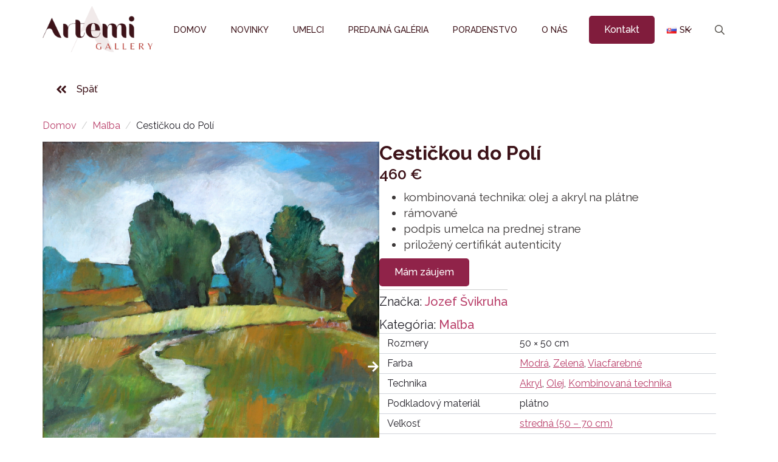

--- FILE ---
content_type: text/html; charset=UTF-8
request_url: https://artemigallery.sk/produkt/cestickou-do-poli
body_size: 23386
content:
<!doctype html>
<html lang="sk-SK">
<head>
    <meta charset="UTF-8">
    <meta name="viewport" content="width=device-width, initial-scale=1">
            <link rel='stylesheet' href='https://artemigallery.sk/wp-content/plugins/breakdance/plugin/themeless/normalize.min.css'>
        <meta name='robots' content='index, follow, max-image-preview:large, max-snippet:-1, max-video-preview:-1' />
	<style>img:is([sizes="auto" i], [sizes^="auto," i]) { contain-intrinsic-size: 3000px 1500px }</style>
	<link rel="alternate" href="https://artemigallery.sk/en/product/along-the-path-to-the-fields" hreflang="en" />
<link rel="alternate" href="https://artemigallery.sk/produkt/cestickou-do-poli" hreflang="sk" />

	<!-- This site is optimized with the Yoast SEO plugin v22.7 - https://yoast.com/wordpress/plugins/seo/ -->
	<title>Cestičkou do Polí - artemigallery.sk</title>
	<link rel="canonical" href="https://artemigallery.sk/produkt/cestickou-do-poli" />
	<meta property="og:locale" content="sk_SK" />
	<meta property="og:locale:alternate" content="en_GB" />
	<meta property="og:type" content="article" />
	<meta property="og:title" content="Cestičkou do Polí - artemigallery.sk" />
	<meta property="og:description" content="kombinovaná technika: olej a akryl na plátne  rámované  podpis umelca na prednej strane  priložený certifikát autenticity" />
	<meta property="og:url" content="https://artemigallery.sk/produkt/cestickou-do-poli" />
	<meta property="og:site_name" content="artemigallery.sk" />
	<meta property="article:publisher" content="https://www.facebook.com/artemigallery" />
	<meta property="article:modified_time" content="2025-01-28T20:32:51+00:00" />
	<meta property="og:image" content="http://artemigallery.sk/wp-content/uploads/2024/04/Cestickou-do-Poli-scaled.jpg" />
	<meta property="og:image:width" content="2555" />
	<meta property="og:image:height" content="2560" />
	<meta property="og:image:type" content="image/jpeg" />
	<meta name="twitter:card" content="summary_large_image" />
	<meta name="twitter:site" content="@Artemi_gallery" />
	<meta name="twitter:label1" content="Predpokladaný čas čítania" />
	<meta name="twitter:data1" content="1 minúta" />
	<script type="application/ld+json" class="yoast-schema-graph">{"@context":"https://schema.org","@graph":[{"@type":"WebPage","@id":"https://artemigallery.sk/produkt/cestickou-do-poli","url":"https://artemigallery.sk/produkt/cestickou-do-poli","name":"Cestičkou do Polí - artemigallery.sk","isPartOf":{"@id":"https://artemigallery.sk/#website"},"primaryImageOfPage":{"@id":"https://artemigallery.sk/produkt/cestickou-do-poli#primaryimage"},"image":{"@id":"https://artemigallery.sk/produkt/cestickou-do-poli#primaryimage"},"thumbnailUrl":"https://artemigallery.sk/wp-content/uploads/2024/04/Cestickou-do-Poli-scaled.jpg","datePublished":"2024-03-21T20:51:58+00:00","dateModified":"2025-01-28T20:32:51+00:00","breadcrumb":{"@id":"https://artemigallery.sk/produkt/cestickou-do-poli#breadcrumb"},"inLanguage":"sk-SK","potentialAction":[{"@type":"ReadAction","target":["https://artemigallery.sk/produkt/cestickou-do-poli"]}]},{"@type":"ImageObject","inLanguage":"sk-SK","@id":"https://artemigallery.sk/produkt/cestickou-do-poli#primaryimage","url":"https://artemigallery.sk/wp-content/uploads/2024/04/Cestickou-do-Poli-scaled.jpg","contentUrl":"https://artemigallery.sk/wp-content/uploads/2024/04/Cestickou-do-Poli-scaled.jpg","width":2555,"height":2560,"caption":"Cestičkou do Polí - akrylová krajinomaľba od umelca Jozefa Švikruhy"},{"@type":"BreadcrumbList","@id":"https://artemigallery.sk/produkt/cestickou-do-poli#breadcrumb","itemListElement":[{"@type":"ListItem","position":1,"name":"Domovská stránka","item":"https://artemigallery.sk/"},{"@type":"ListItem","position":2,"name":"Predajná galéria","item":"https://artemigallery.sk/predajna-galeria"},{"@type":"ListItem","position":3,"name":"Cestičkou do Polí"}]},{"@type":"WebSite","@id":"https://artemigallery.sk/#website","url":"https://artemigallery.sk/","name":"artemigallery.sk","description":"","publisher":{"@id":"https://artemigallery.sk/#organization"},"potentialAction":[{"@type":"SearchAction","target":{"@type":"EntryPoint","urlTemplate":"https://artemigallery.sk/?s={search_term_string}"},"query-input":"required name=search_term_string"}],"inLanguage":"sk-SK"},{"@type":"Organization","@id":"https://artemigallery.sk/#organization","name":"artemigallery.sk","url":"https://artemigallery.sk/","logo":{"@type":"ImageObject","inLanguage":"sk-SK","@id":"https://artemigallery.sk/#/schema/logo/image/","url":"https://artemigallery.sk/wp-content/uploads/2024/03/logo-2.png","contentUrl":"https://artemigallery.sk/wp-content/uploads/2024/03/logo-2.png","width":747,"height":483,"caption":"artemigallery.sk"},"image":{"@id":"https://artemigallery.sk/#/schema/logo/image/"},"sameAs":["https://www.facebook.com/artemigallery","https://x.com/Artemi_gallery","https://www.instagram.com/artemi__gallery/","https://cz.pinterest.com/artemi_gallery/"]}]}</script>
	<!-- / Yoast SEO plugin. -->



<link rel='stylesheet' id='photoswipe-css' href='https://artemigallery.sk/wp-content/plugins/woocommerce/assets/css/photoswipe/photoswipe.min.css?ver=9.8.6' type='text/css' media='all' />
<link rel='stylesheet' id='photoswipe-default-skin-css' href='https://artemigallery.sk/wp-content/plugins/woocommerce/assets/css/photoswipe/default-skin/default-skin.min.css?ver=9.8.6' type='text/css' media='all' />
<style id='wpgb-head-inline-css' type='text/css'>
.wp-grid-builder:not(.wpgb-template),.wpgb-facet{opacity:0.01}.wpgb-facet fieldset{margin:0;padding:0;border:none;outline:none;box-shadow:none}.wpgb-facet fieldset:last-child{margin-bottom:40px;}.wpgb-facet fieldset legend.wpgb-sr-only{height:1px;width:1px}
</style>
<link rel='stylesheet' id='brands-styles-css' href='https://artemigallery.sk/wp-content/plugins/woocommerce/assets/css/brands.css?ver=9.8.6' type='text/css' media='all' />
<script type="text/javascript" src="https://artemigallery.sk/wp-includes/js/jquery/jquery.min.js?ver=3.7.1" id="jquery-core-js"></script>
<script type="text/javascript" src="https://artemigallery.sk/wp-includes/js/jquery/jquery-migrate.min.js?ver=3.4.1" id="jquery-migrate-js"></script>
<script type="text/javascript" src="https://artemigallery.sk/wp-content/plugins/woocommerce/assets/js/jquery-blockui/jquery.blockUI.min.js?ver=2.7.0-wc.9.8.6" id="jquery-blockui-js" defer="defer" data-wp-strategy="defer"></script>
<script type="text/javascript" id="wc-add-to-cart-js-extra">
/* <![CDATA[ */
var wc_add_to_cart_params = {"ajax_url":"\/wp-admin\/admin-ajax.php","wc_ajax_url":"\/?wc-ajax=%%endpoint%%","i18n_view_cart":"Zobrazi\u0165 ko\u0161\u00edk","cart_url":"https:\/\/artemigallery.sk\/kosik","is_cart":"","cart_redirect_after_add":"no"};
/* ]]> */
</script>
<script type="text/javascript" src="https://artemigallery.sk/wp-content/plugins/woocommerce/assets/js/frontend/add-to-cart.min.js?ver=9.8.6" id="wc-add-to-cart-js" defer="defer" data-wp-strategy="defer"></script>
<script type="text/javascript" src="https://artemigallery.sk/wp-content/plugins/woocommerce/assets/js/zoom/jquery.zoom.min.js?ver=1.7.21-wc.9.8.6" id="zoom-js" defer="defer" data-wp-strategy="defer"></script>
<script type="text/javascript" src="https://artemigallery.sk/wp-content/plugins/woocommerce/assets/js/flexslider/jquery.flexslider.min.js?ver=2.7.2-wc.9.8.6" id="flexslider-js" defer="defer" data-wp-strategy="defer"></script>
<script type="text/javascript" src="https://artemigallery.sk/wp-content/plugins/woocommerce/assets/js/photoswipe/photoswipe.min.js?ver=4.1.1-wc.9.8.6" id="photoswipe-js" defer="defer" data-wp-strategy="defer"></script>
<script type="text/javascript" src="https://artemigallery.sk/wp-content/plugins/woocommerce/assets/js/photoswipe/photoswipe-ui-default.min.js?ver=4.1.1-wc.9.8.6" id="photoswipe-ui-default-js" defer="defer" data-wp-strategy="defer"></script>
<script type="text/javascript" id="wc-single-product-js-extra">
/* <![CDATA[ */
var wc_single_product_params = {"i18n_required_rating_text":"Pros\u00edm ohodno\u0165te","i18n_rating_options":["1 z 5 hviezdi\u010diek","2 z 5 hviezdi\u010diek","3 z 5 hviezdi\u010diek","4 z 5 hviezdi\u010diek","5 z 5 hviezdi\u010diek"],"i18n_product_gallery_trigger_text":"View full-screen image gallery","review_rating_required":"yes","flexslider":{"rtl":false,"animation":"slide","smoothHeight":true,"directionNav":false,"controlNav":"thumbnails","slideshow":false,"animationSpeed":500,"animationLoop":false,"allowOneSlide":false},"zoom_enabled":"1","zoom_options":[],"photoswipe_enabled":"1","photoswipe_options":{"shareEl":false,"closeOnScroll":false,"history":false,"hideAnimationDuration":0,"showAnimationDuration":0},"flexslider_enabled":"1"};
/* ]]> */
</script>
<script type="text/javascript" src="https://artemigallery.sk/wp-content/plugins/woocommerce/assets/js/frontend/single-product.min.js?ver=9.8.6" id="wc-single-product-js" defer="defer" data-wp-strategy="defer"></script>
<script type="text/javascript" src="https://artemigallery.sk/wp-content/plugins/woocommerce/assets/js/js-cookie/js.cookie.min.js?ver=2.1.4-wc.9.8.6" id="js-cookie-js" defer="defer" data-wp-strategy="defer"></script>
<script type="text/javascript" id="woocommerce-js-extra">
/* <![CDATA[ */
var woocommerce_params = {"ajax_url":"\/wp-admin\/admin-ajax.php","wc_ajax_url":"\/?wc-ajax=%%endpoint%%","i18n_password_show":"Zobrazi\u0165 heslo","i18n_password_hide":"Skry\u0165 heslo"};
/* ]]> */
</script>
<script type="text/javascript" src="https://artemigallery.sk/wp-content/plugins/woocommerce/assets/js/frontend/woocommerce.min.js?ver=9.8.6" id="woocommerce-js" defer="defer" data-wp-strategy="defer"></script>
<!-- HFCM by 99 Robots - Snippet # 1: Google Tag Header -->
<meta name="facebook-domain-verification" content="scs7bfp4xc2ha2ovwcxwyntc8fc3we" />
<!-- Google Tag Manager -->
<script>(function(w,d,s,l,i){w[l]=w[l]||[];w[l].push({'gtm.start':
new Date().getTime(),event:'gtm.js'});var f=d.getElementsByTagName(s)[0],
j=d.createElement(s),dl=l!='dataLayer'?'&l='+l:'';j.async=true;j.src=
'https://www.googletagmanager.com/gtm.js?id='+i+dl;f.parentNode.insertBefore(j,f);
})(window,document,'script','dataLayer','GTM-KJR4T2H5');</script>
<!-- End Google Tag Manager -->
<!-- /end HFCM by 99 Robots -->
<noscript><style>.wp-grid-builder .wpgb-card.wpgb-card-hidden .wpgb-card-wrapper{opacity:1!important;visibility:visible!important;transform:none!important}.wpgb-facet {opacity:1!important;pointer-events:auto!important}.wpgb-facet *:not(.wpgb-pagination-facet){display:none}</style></noscript><style>
    .bde-woo-product-image {
        position: relative;
    }

    .custom-sold-label {
        position: absolute;
        bottom: 0;
        left: 0;
        right: 0;
        background-color: #B00935;
        color: #fff;
        padding: 10px 20px;
        text-align: center;
        z-index: 10;
        font-weight: bold;
        font-size: 14px;
    }
    </style>	<noscript><style>.woocommerce-product-gallery{ opacity: 1 !important; }</style></noscript>
	<link rel="icon" href="https://artemigallery.sk/wp-content/uploads/2024/03/A-1-100x100.png" sizes="32x32" />
<link rel="icon" href="https://artemigallery.sk/wp-content/uploads/2024/03/A-1-250x250.png" sizes="192x192" />
<link rel="apple-touch-icon" href="https://artemigallery.sk/wp-content/uploads/2024/03/A-1-250x250.png" />
<meta name="msapplication-TileImage" content="https://artemigallery.sk/wp-content/uploads/2024/03/A-1.png" />
		<style type="text/css" id="wp-custom-css">
			@media (min-width: 1000px) {
  .breakdance-woocommerce .woocommerce-LoopProduct-link img {
    height: 250px;
    object-fit: cover;
  }
}
		</style>
		<!-- [HEADER ASSETS] -->
<link rel="stylesheet" href="https://artemigallery.sk/wp-content/plugins/breakdance/subplugins/breakdance-woocommerce/css/breakdance-woocommerce.css" />

<link rel="stylesheet" href="https://artemigallery.sk/wp-content/plugins/breakdance/subplugins/breakdance-elements/dependencies-files/lightgallery@2/css/lightgallery-bundle.min.css?bd_ver=2.3.1" />
<link rel="stylesheet" href="https://artemigallery.sk/wp-content/plugins/breakdance/subplugins/breakdance-elements/dependencies-files/awesome-menu@1/awesome-menu.css?bd_ver=2.3.1" />
<link rel="stylesheet" href="https://artemigallery.sk/wp-content/plugins/breakdance/subplugins/breakdance-elements/dependencies-files/awesome-form@1/css/form.css?bd_ver=2.3.1" />
<link rel="stylesheet" href="https://artemigallery.sk/wp-content/plugins/breakdance/subplugins/breakdance-elements/dependencies-files/popups@1/popups.css?bd_ver=2.3.1" />
<link rel="stylesheet" href="https://fonts.googleapis.com/css2?family=Raleway:ital,wght@0,100;0,200;0,300;0,400;0,500;0,600;0,700;0,800;0,900;1,100;1,200;1,300;1,400;1,500;1,600;1,700;1,800;1,900&display=swap" />

<link rel="stylesheet" href="https://artemigallery.sk/wp-content/uploads/breakdance/css/post-116-defaults.css?v=8f39ba230733f2eecfc0cf9b01e8eeff" />

<link rel="stylesheet" href="https://artemigallery.sk/wp-content/uploads/breakdance/css/post-180-defaults.css?v=5d55779c00d4f28655234714683a3752" />

<link rel="stylesheet" href="https://artemigallery.sk/wp-content/uploads/breakdance/css/post-596-defaults.css?v=f427d9d3096e5d4fd99762a95e9c95b2" />

<link rel="stylesheet" href="https://artemigallery.sk/wp-content/uploads/breakdance/css/post-4679-defaults.css?v=30db023f9f7aac878577314c55d9c68b" />

<link rel="stylesheet" href="https://artemigallery.sk/wp-content/uploads/breakdance/css/post-800-defaults.css?v=30db023f9f7aac878577314c55d9c68b" />

<link rel="stylesheet" href="https://artemigallery.sk/wp-content/uploads/breakdance/css/global-settings.css?v=e650ca5fe146e50fd8d0063f69d5f3e4" />

<link rel="stylesheet" href="https://artemigallery.sk/wp-content/uploads/breakdance/css/presets.css?v=d41d8cd98f00b204e9800998ecf8427e" />

<link rel="stylesheet" href="https://artemigallery.sk/wp-content/uploads/breakdance/css/selectors.css?v=117e5a73f40fe0c0fecf90f802fb7354" />



<link rel="stylesheet" href="https://artemigallery.sk/wp-content/uploads/breakdance/css/post-116.css?v=29ee80f336426fe73ab9c9b99f552e02" />

<link rel="stylesheet" href="https://artemigallery.sk/wp-content/uploads/breakdance/css/post-180.css?v=c0556734efccba004c32e15068e184c4" />

<link rel="stylesheet" href="https://artemigallery.sk/wp-content/uploads/breakdance/css/post-596.css?v=1e1630a388d9dc7ec87b575bc1bb9e2b" />

<link rel="stylesheet" href="https://artemigallery.sk/wp-content/uploads/breakdance/css/post-4679.css?v=a4c0e916f825cd4c6046b03661b3d6ce" />

<link rel="stylesheet" href="https://artemigallery.sk/wp-content/uploads/breakdance/css/post-800.css?v=99178006879af866588482b9303e8925" />
<!-- [/EOF HEADER ASSETS] --></head>
<body class="wp-singular product-template-default single single-product postid-1807 wp-theme-breakdance-zero breakdance theme-breakdance-zero woocommerce woocommerce-page woocommerce-no-js">
        <header class="bde-header-builder-180-100 bde-header-builder bde-header-builder--sticky-scroll-slide">

<div class="bde-header-builder__container"><div class="bde-image-180-101 bde-image">
<figure class="breakdance-image breakdance-image--752">
	<div class="breakdance-image-container">
		<div class="breakdance-image-clip"><a class="breakdance-image-link breakdance-image-link--url" href="https://artemigallery.sk/" target="_self" rel="noopener" data-sub-html="" data-lg-size="-"><img class="breakdance-image-object" src="http://artemigallery.sk/wp-content/uploads/2024/02/Untitled-design-38.png" width="500" height="200" srcset="https://artemigallery.sk/wp-content/uploads/2024/02/Untitled-design-38.png 500w, https://artemigallery.sk/wp-content/uploads/2024/02/Untitled-design-38-300x120.png 300w" sizes="(max-width: 500px) 100vw, 500px"></a></div>
	</div></figure>

</div><div class="bde-menu-180-102 bde-menu">


      
        
    <nav class="breakdance-menu breakdance-menu--collapse    ">
    <button class="breakdance-menu-toggle breakdance-menu-toggle--squeeze" type="button" aria-label="Open Menu" aria-expanded="false" aria-controls="menu-102">
                  <span class="breakdance-menu-toggle-icon">
            <span class="breakdance-menu-toggle-lines"></span>
          </span>
            </button>
    
  <ul class="breakdance-menu-list" id="menu-102">
              
      <li class="breakdance-menu-topbar">
              <span class="breakdance-menu-topbar-logo">
                            <img src="http://artemigallery.sk/wp-content/uploads/2024/02/Untitled-design-38.png" alt="" width="" />
                          </span>
      
              <button class="breakdance-menu-close-button" type="button">Close</button>
          </li>
  
    <li class="breakdance-menu-item-180-103 breakdance-menu-item">
        
            
            

    
    
    
    
    
    <a class="breakdance-link breakdance-menu-link" href="https://artemigallery.sk/" target="_self" data-type="url"  >
  Domov
    </a>

</li><li class="breakdance-menu-item-180-104 breakdance-menu-item">
        
            
            

    
    
    
    
    
    <a class="breakdance-link breakdance-menu-link" href="https://artemigallery.sk/novinky/" target="_self" data-type="url"  >
  Novinky
    </a>

</li><li class="breakdance-menu-item-180-105 breakdance-menu-item">
        
            
            

    
    
    
    
    
    <a class="breakdance-link breakdance-menu-link" href="https://artemigallery.sk/umelci/" target="_self" data-type="url"  >
  Umelci
    </a>

</li><li class="breakdance-menu-item-180-106 breakdance-menu-item">
        
            
            

    
    
    
    
    
    <a class="breakdance-link breakdance-menu-link" href="https://artemigallery.sk/predajna-galeria/" target="_self" data-type="url"  >
  Predajná galéria
    </a>

</li><li class="breakdance-menu-item-180-107 breakdance-menu-item">
        
            
            

    
    
    
    
    
    <a class="breakdance-link breakdance-menu-link" href="https://artemigallery.sk/poradenstvo" target="_self" data-type="url"  >
  Poradenstvo
    </a>

</li><li class="breakdance-menu-item-180-108 breakdance-menu-item">
        
            
            

    
    
    
    
    
    <a class="breakdance-link breakdance-menu-link" href="https://artemigallery.sk/o-nas/" target="_self" data-type="url"  >
  O Nás
    </a>

</li><li class="bde-button-180-111 bde-button breakdance-menu-item">
    
                                    
    
    
    
    
            
                    
            
            

    
    
    
    
    
    <a class="breakdance-link button-atom button-atom--custom bde-button__button" href="https://artemigallery.sk/kontakt/" target="_self" data-type="url"  >

    
        <span class="button-atom__text">Kontakt</span>

        
        
                </a>

    


</li><li class="bde-menu-polylang-180-116 bde-menu-polylang breakdance-menu-item">
    <div class="breakdance-dropdown" >
        <div class="breakdance-dropdown-toggle">
            <button class="breakdance-menu-link" type="button" aria-expanded="true" aria-controls="dropdown-116">
<img class='polyflag' src='https://artemigallery.sk/wp-content/plugins/polylang-pro/vendor/wpsyntex/polylang/flags/sk.png' alt='SK'>SK      
      </button>
      <button class="breakdance-menu-link-arrow" type="button" aria-expanded="true" aria-controls="dropdown-116" aria-label="Language Switcher"></button>
     </div>
      
        <div class="breakdance-dropdown-floater" aria-hidden="true" id="dropdown-116">
            <div class="breakdance-dropdown-body">
                <div class="breakdance-dropdown-section">

<ul class="breakdance-dropdown-links">
<li class='breakdance-dropdown-item'><a class='breakdance-link breakdance-dropdown-link' href='https://artemigallery.sk/en/product/along-the-path-to-the-fields'><span class='breakdance-dropdown-link__icon'><img src='https://artemigallery.sk/wp-content/plugins/polylang-pro/vendor/wpsyntex/polylang/flags/gb.png' alt='en'></span><span class='breakdance-dropdown-link__text'>EN</span></a></li></ul>

                </div>
            </div>
            <span class="breakdance-dropdown-caret"></span>
        </div>
</div>
      

</li>
  </ul>
  </nav>


</div><div class="bde-search-form-180-115 bde-search-form">






      <button aria-label="Toggle search" aria-expanded="false" aria-controls="search-form-115" class="search-form__button search-form__button--full-screen js-search-form-expand-button">
                    	<svg width="100%" aria-hidden="true" class="search-form__icon--search" xmlns="http://www.w3.org/2000/svg" viewBox="0 0 512 512"><!--! Font Awesome Pro 6.0.0-beta2 by @fontawesome - https://fontawesome.com License - https://fontawesome.com/license (Commercial License) --><path d="M504.1 471l-134-134C399.1 301.5 415.1 256.8 415.1 208c0-114.9-93.13-208-208-208S-.0002 93.13-.0002 208S93.12 416 207.1 416c48.79 0 93.55-16.91 129-45.04l134 134C475.7 509.7 481.9 512 488 512s12.28-2.344 16.97-7.031C514.3 495.6 514.3 480.4 504.1 471zM48 208c0-88.22 71.78-160 160-160s160 71.78 160 160s-71.78 160-160 160S48 296.2 48 208z"/></svg>

            </button>
   


<form id="search-form-115" role="search" method="get" data-type="full-screen" aria-hidden="true" class="js-search-form search-form search-form--full-screen" action="https://artemigallery.sk">
  <div class="search-form__container">
   
   

  	
  	<label class="screen-reader-text" for="search-form-field-115">Search for:</label>
   
     

     
   
     

           <div class="search-form__lightbox">
        <div role="button" class="search-form__lightbox-close js-search-form-close">
            <svg width="100%" aria-hidden="true" class="search-form__icon--close" xmlns="http://www.w3.org/2000/svg" viewBox="0 0 320 512"><!--! Font Awesome Pro 6.0.0-beta2 by @fontawesome - https://fontawesome.com License - https://fontawesome.com/license (Commercial License) --><path d="M312.1 375c9.369 9.369 9.369 24.57 0 33.94s-24.57 9.369-33.94 0L160 289.9l-119 119c-9.369 9.369-24.57 9.369-33.94 0s-9.369-24.57 0-33.94L126.1 256L7.027 136.1c-9.369-9.369-9.369-24.57 0-33.94s24.57-9.369 33.94 0L160 222.1l119-119c9.369-9.369 24.57-9.369 33.94 0s9.369 24.57 0 33.94L193.9 256L312.1 375z"/></svg>

        </div>

        <div class="search-form__lightbox-bg js-search-form-lightbox-bg"></div>
       
      
     <div class="search-form__lightbox-container">
        <button type="submit" class="search-form__lightbox-button">
                    		<svg width="100%" aria-hidden="true" class="search-form__icon--search" xmlns="http://www.w3.org/2000/svg" viewBox="0 0 512 512"><!--! Font Awesome Pro 6.0.0-beta2 by @fontawesome - https://fontawesome.com License - https://fontawesome.com/license (Commercial License) --><path d="M504.1 471l-134-134C399.1 301.5 415.1 256.8 415.1 208c0-114.9-93.13-208-208-208S-.0002 93.13-.0002 208S93.12 416 207.1 416c48.79 0 93.55-16.91 129-45.04l134 134C475.7 509.7 481.9 512 488 512s12.28-2.344 16.97-7.031C514.3 495.6 514.3 480.4 504.1 471zM48 208c0-88.22 71.78-160 160-160s160 71.78 160 160s-71.78 160-160 160S48 296.2 48 208z"/></svg>

      	          </button>
        <input type="text" id="search-form-field-115" class="js-search-form-field search-form__field" placeholder="Hľadať" value="" name="s" />
      </div>

    </div>
  
     
  </div>
</form>


</div></div>


</header><section class="bde-section-116-100 bde-section">
  
  
	



<div class="section-container"><div class="bde-button-116-139 bde-button" onclick="history.back(); return false;">
    
                                    
    
    
    
    
            
            <button type="button" class="button-atom button-atom--custom bde-button__button"  >
    
        <span class="button-atom__text">Späť </span>

                            
        
            </button>
    


</div><div class="bde-woo-breadcrumb-116-128 bde-woo-breadcrumb breakdance-woocommerce">
<nav class="woocommerce-breadcrumb" aria-label="Breadcrumb"><a href="https://artemigallery.sk/">Domov</a><div class="bde-woo-breadcrumb_delimiter"></div><a href="https://artemigallery.sk/kategoria-produktu/malba">Maľba</a><div class="bde-woo-breadcrumb_delimiter"></div>Cestičkou do Polí</nav>
</div><div class="bde-productbuilder-116-101 bde-productbuilder breakdance-woocommerce">
<div class="woocommerce-notices-wrapper"></div>    <div id="product-1807" class="product type-product post-1807 status-publish first instock product_cat-malba product_tag-jozef-svikruha has-post-thumbnail shipping-taxable purchasable product-type-simple">
        <div class="bde-columns-116-102 bde-columns"><div class="bde-column-116-103 bde-column">
  
  
	



<style>.breakdance .thumbslider-116-153 .thumbnailslider swiper-slide{width:calc(100% / 0)}@media (max-width:1119px){.breakdance .thumbslider-116-153 .thumbnailslider swiper-slide{width:calc(100% / 0)}}@media (max-width:1023px){.breakdance .thumbslider-116-153 .thumbnailslider swiper-slide{width:calc(100% / 0)}}@media (max-width:767px){.breakdance .thumbslider-116-153 .thumbnailslider swiper-slide{width:calc(100% / 0)}}@media (max-width:479px){.breakdance .thumbslider-116-153 .thumbnailslider swiper-slide{width:calc(100% / 0)}}</style><div class="thumbslider-116-153 thumbslider">
<div class="thumbslider-container">
<swiper-container class="mainslider" thumbs-swiper=".breakdance .thumbslider-116-153 .thumbnailslider" navigation-prev-el=".breakdance .thumbslider-116-153 .thumbslider-left" navigation-next-el=".breakdance .thumbslider-116-153 .thumbslider-right"   speed="600" parallax="true" grab-cursor="true"     >
  
        <swiper-slide ><a class="thumbslider-link" href="https://artemigallery.sk/wp-content/uploads/2024/04/Cestickou-do-Poli-scaled.jpg">  <img class="breakdance-image-object" src="https://artemigallery.sk/wp-content/uploads/2024/04/Cestickou-do-Poli-scaled.jpg" width="2555" height="2560" alt="Cestičkou do Polí - akrylová krajinomaľba od umelca Jozefa Švikruhy"></a></swiper-slide>
        <swiper-slide ><a class="thumbslider-link" href="https://artemigallery.sk/wp-content/uploads/2024/03/boho-bedroom-with-rattan-headboard-scaled.jpg">  <img class="breakdance-image-object" src="https://artemigallery.sk/wp-content/uploads/2024/03/boho-bedroom-with-rattan-headboard-scaled.jpg" width="1920" height="2560" alt="Cestičkou do Polí - akrylová krajinomaľba od umelca Jozefa Švikruhy"></a></swiper-slide>
      
</swiper-container>

    
            <div class="thumbslider-left breakdance-icon-atom" >
    
                    <svg xmlns="http://www.w3.org/2000/svg" viewBox="0 0 448 512"><!-- Font Awesome Free 5.15.1 by @fontawesome - https://fontawesome.com License - https://fontawesome.com/license/free (Icons: CC BY 4.0, Fonts: SIL OFL 1.1, Code: MIT License) --><path d="M257.5 445.1l-22.2 22.2c-9.4 9.4-24.6 9.4-33.9 0L7 273c-9.4-9.4-9.4-24.6 0-33.9L201.4 44.7c9.4-9.4 24.6-9.4 33.9 0l22.2 22.2c9.5 9.5 9.3 25-.4 34.3L136.6 216H424c13.3 0 24 10.7 24 24v32c0 13.3-10.7 24-24 24H136.6l120.5 114.8c9.8 9.3 10 24.8.4 34.3z"/></svg>
        
        
        
            </div>
    


    
            <div class="thumbslider-right breakdance-icon-atom" >
    
                    <svg xmlns="http://www.w3.org/2000/svg" viewBox="0 0 448 512"><!-- Font Awesome Free 5.15.1 by @fontawesome - https://fontawesome.com License - https://fontawesome.com/license/free (Icons: CC BY 4.0, Fonts: SIL OFL 1.1, Code: MIT License) --><path d="M190.5 66.9l22.2-22.2c9.4-9.4 24.6-9.4 33.9 0L441 239c9.4 9.4 9.4 24.6 0 33.9L246.6 467.3c-9.4 9.4-24.6 9.4-33.9 0l-22.2-22.2c-9.5-9.5-9.3-25 .4-34.3L311.4 296H24c-13.3 0-24-10.7-24-24v-32c0-13.3 10.7-24 24-24h287.4L190.9 101.2c-9.8-9.3-10-24.8-.4-34.3z"/></svg>
        
        
        
            </div>
    

</div>
<div class="thumbslider-thumbcontainer">
<swiper-container class="thumbnailslider my-thumbs153" space-between="10" slides-per-view="3" breakpoints='{"480": {"slidesPerView": 5}}'  speed="600"  >
  
             <swiper-slide ><div class="bg">  <img class="breakdance-image-object" src="https://artemigallery.sk/wp-content/uploads/2024/04/Cestickou-do-Poli-300x300.jpg" width="300" height="300" alt="Cestičkou do Polí - akrylová krajinomaľba od umelca Jozefa Švikruhy"></div></swiper-slide>
             <swiper-slide ><div class="bg">  <img class="breakdance-image-object" src="https://artemigallery.sk/wp-content/uploads/2024/03/boho-bedroom-with-rattan-headboard-225x300.jpg" width="225" height="300" alt="Cestičkou do Polí - akrylová krajinomaľba od umelca Jozefa Švikruhy"></div></swiper-slide>
      
</swiper-container>
</div>
</div>
</div><div class="bde-column-116-105 bde-column">
  
  
	



<h1 class="bde-heading-116-106 bde-heading bde-wooproducttitle breakdance-woocommerce product_title">
Cestičkou do Polí
</h1><div class="bde-wooproductprice-116-108 bde-wooproductprice breakdance-woocommerce">
<p class="price price--stackable"><span class="woocommerce-Price-amount amount"><bdi>460&nbsp;<span class="woocommerce-Price-currencySymbol">&euro;</span></bdi></span></p>

</div><div class="bde-rich-text-116-109 bde-rich-text bde-wooproductexcerpt breakdance-woocommerce breakdance-rich-text-styles">
<ul>
<li>kombinovaná technika: olej a akryl na plátne</li>
<li>rámované</li>
<li>podpis umelca na prednej strane</li>
<li>priložený certifikát autenticity</li>
</ul>

</div><div class="bde-button-116-142 bde-button">
    
                                    
    
    
    
    
            
                    
            
                           
                       
                 

    
    
    
                    
    
    <a class="breakdance-link button-atom button-atom--custom bde-button__button" href="#" target="_self" data-type="action"  data-action='{"type":"popup","popupOptions":{"popupId":"800","popupAction":"open"}}' >

    
        <span class="button-atom__text">Mám záujem</span>

        
        
                </a>

    


</div><div class="bde-wooproductmeta-116-141 bde-wooproductmeta breakdance-woocommerce">


<div class="product_meta">

	
	
	<span class="posted_in">Kategória: <a href="https://artemigallery.sk/kategoria-produktu/malba" rel="tag">Maľba</a></span>
	<span class="tagged_as">Značka: <a href="https://artemigallery.sk/umelec/jozef-svikruha" rel="tag">Jozef Švikruha</a></span>
	
</div>

</div><div class="bde-wooproductinfo-116-131 bde-wooproductinfo breakdance-woocommerce">

	<h2>Ďalšie informácie</h2>

<table class="woocommerce-product-attributes shop_attributes" aria-label="Detaily produktu">
			<tr class="woocommerce-product-attributes-item woocommerce-product-attributes-item--dimensions">
			<th class="woocommerce-product-attributes-item__label" scope="row">Rozmery</th>
			<td class="woocommerce-product-attributes-item__value">50 &times; 50 cm</td>
		</tr>
			<tr class="woocommerce-product-attributes-item woocommerce-product-attributes-item--attribute_pa_farba">
			<th class="woocommerce-product-attributes-item__label" scope="row">Farba</th>
			<td class="woocommerce-product-attributes-item__value"><p><a href="https://artemigallery.sk/farba/modra" rel="tag">Modrá</a>, <a href="https://artemigallery.sk/farba/zelena" rel="tag">Zelená</a>, <a href="https://artemigallery.sk/farba/viacfarebne" rel="tag">Viacfarebné</a></p>
</td>
		</tr>
			<tr class="woocommerce-product-attributes-item woocommerce-product-attributes-item--attribute_pa_medium">
			<th class="woocommerce-product-attributes-item__label" scope="row">Technika</th>
			<td class="woocommerce-product-attributes-item__value"><p><a href="https://artemigallery.sk/medium/akryl" rel="tag">Akryl</a>, <a href="https://artemigallery.sk/medium/olej" rel="tag">Olej</a>, <a href="https://artemigallery.sk/medium/kombinovana-technika" rel="tag">Kombinovaná technika</a></p>
</td>
		</tr>
			<tr class="woocommerce-product-attributes-item woocommerce-product-attributes-item--attribute_pa_podkladovy-material">
			<th class="woocommerce-product-attributes-item__label" scope="row">Podkladový materiál</th>
			<td class="woocommerce-product-attributes-item__value"><p>plátno</p>
</td>
		</tr>
			<tr class="woocommerce-product-attributes-item woocommerce-product-attributes-item--attribute_pa_velkost">
			<th class="woocommerce-product-attributes-item__label" scope="row">Veľkosť</th>
			<td class="woocommerce-product-attributes-item__value"><p><a href="https://artemigallery.sk/velkost/50-70-cm" rel="tag">stredná (50 &#8211; 70 cm)</a></p>
</td>
		</tr>
			<tr class="woocommerce-product-attributes-item woocommerce-product-attributes-item--attribute_pa_orientacia">
			<th class="woocommerce-product-attributes-item__label" scope="row">Orientácia</th>
			<td class="woocommerce-product-attributes-item__value"><p>Štvorec</p>
</td>
		</tr>
			<tr class="woocommerce-product-attributes-item woocommerce-product-attributes-item--attribute_pa_umelecky-styl">
			<th class="woocommerce-product-attributes-item__label" scope="row">Štýl</th>
			<td class="woocommerce-product-attributes-item__value"><p>Moderna</p>
</td>
		</tr>
			<tr class="woocommerce-product-attributes-item woocommerce-product-attributes-item--attribute_pa_tema">
			<th class="woocommerce-product-attributes-item__label" scope="row">Téma</th>
			<td class="woocommerce-product-attributes-item__value"><p><a href="https://artemigallery.sk/tema/krajinomalba" rel="tag">Krajinomaľba</a>, <a href="https://artemigallery.sk/tema/stromy" rel="tag">Stromy</a>, <a href="https://artemigallery.sk/tema/priroda" rel="tag">Príroda</a></p>
</td>
		</tr>
	</table>

</div>
</div></div><div class="bde-rich-text-116-129 bde-rich-text bde-wooproductdescription breakdance-woocommerce breakdance-rich-text-styles">

</div>
    </div>
    

</div></div>
</section><section class="bde-section-116-148 bde-section">
  
  
	



<div class="section-container"><div class="bde-related-products-116-150 bde-related-products breakdance-woocommerce">
            
	<section class="related products">

					<h2>Súvisiace produkty</h2>
				<ul class="products">

			
					<li class="product type-product post-146 status-publish first instock product_cat-malba product_tag-claire-julia-hill has-post-thumbnail shipping-taxable purchasable product-type-simple" >
	<a href="https://artemigallery.sk/produkt/west-london-tranquility" class="woocommerce-LoopProduct-link woocommerce-loop-product__link"><div class="bde-woo-product-image"><img width="350" height="350" src="https://artemigallery.sk/wp-content/uploads/2024/02/West-London-Tranquility-350x350.jpeg" class="attachment-woocommerce_thumbnail size-woocommerce_thumbnail" alt="Claire-Julia Hill - grafika podľa originálnej maľby, západ slnka, Londýn" decoding="async" loading="lazy" srcset="https://artemigallery.sk/wp-content/uploads/2024/02/West-London-Tranquility-350x350.jpeg 350w, https://artemigallery.sk/wp-content/uploads/2024/02/West-London-Tranquility-300x300.jpeg 300w, https://artemigallery.sk/wp-content/uploads/2024/02/West-London-Tranquility-150x150.jpeg 150w" sizes="auto, (max-width: 350px) 100vw, 350px" /></div><h2 class="woocommerce-loop-product__title">Pokoj západného Londýna</h2>
	<span class="price"><span class="woocommerce-Price-amount amount"><bdi>1170&nbsp;<span class="woocommerce-Price-currencySymbol">&euro;</span></bdi></span></span>
</a><div class="bde-woo-product-footer"><a href="https://artemigallery.sk/produkt/west-london-tranquility" class="button product_type_simple add_to_cart_button ajax_add_to_cart">Zobraziť dielo</a>	<span id="woocommerce_loop_add_to_cart_link_describedby_146" class="screen-reader-text">
			</span>
</div></li>

			
					<li class="product type-product post-302 status-publish last instock product_cat-malba product_tag-emily-mae has-post-thumbnail shipping-taxable purchasable product-type-simple" >
	<a href="https://artemigallery.sk/produkt/javorovy-breh" class="woocommerce-LoopProduct-link woocommerce-loop-product__link"><div class="bde-woo-product-image"><img width="350" height="350" src="https://artemigallery.sk/wp-content/uploads/2024/02/front-1-350x350.jpg" class="attachment-woocommerce_thumbnail size-woocommerce_thumbnail" alt="Emily Mae - jesenná krajinomaľba, akrylová maľba prírody, obraz na stenu" decoding="async" loading="lazy" srcset="https://artemigallery.sk/wp-content/uploads/2024/02/front-1-350x350.jpg 350w, https://artemigallery.sk/wp-content/uploads/2024/02/front-1-300x300.jpg 300w, https://artemigallery.sk/wp-content/uploads/2024/02/front-1-150x150.jpg 150w" sizes="auto, (max-width: 350px) 100vw, 350px" /></div><h2 class="woocommerce-loop-product__title">Javorový breh</h2>
	<span class="price"><span class="woocommerce-Price-amount amount"><bdi>355&nbsp;<span class="woocommerce-Price-currencySymbol">&euro;</span></bdi></span></span>
</a><div class="bde-woo-product-footer"><a href="https://artemigallery.sk/produkt/javorovy-breh" class="button product_type_simple add_to_cart_button ajax_add_to_cart">Zobraziť dielo</a>	<span id="woocommerce_loop_add_to_cart_link_describedby_302" class="screen-reader-text">
			</span>
</div></li>

			
					<li class="product type-product post-544 status-publish first instock product_cat-malba product_tag-simona-sedlakova has-post-thumbnail shipping-taxable purchasable product-type-simple" >
	<a href="https://artemigallery.sk/produkt/kvitnem" class="woocommerce-LoopProduct-link woocommerce-loop-product__link"><div class="bde-woo-product-image"><img width="350" height="350" src="https://artemigallery.sk/wp-content/uploads/2024/03/20210509_091735-350x350.jpg" class="attachment-woocommerce_thumbnail size-woocommerce_thumbnail" alt="Simona Sedláková - Kvitnem, dekoratívny obraz enkaustika" decoding="async" loading="lazy" srcset="https://artemigallery.sk/wp-content/uploads/2024/03/20210509_091735-350x350.jpg 350w, https://artemigallery.sk/wp-content/uploads/2024/03/20210509_091735-300x300.jpg 300w, https://artemigallery.sk/wp-content/uploads/2024/03/20210509_091735-150x150.jpg 150w" sizes="auto, (max-width: 350px) 100vw, 350px" /></div><h2 class="woocommerce-loop-product__title">Kvitnem</h2>
	<span class="price"><span class="woocommerce-Price-amount amount"><bdi>550&nbsp;<span class="woocommerce-Price-currencySymbol">&euro;</span></bdi></span></span>
</a><div class="bde-woo-product-footer"><a href="https://artemigallery.sk/produkt/kvitnem" class="button product_type_simple add_to_cart_button ajax_add_to_cart">Zobraziť dielo</a>	<span id="woocommerce_loop_add_to_cart_link_describedby_544" class="screen-reader-text">
			</span>
</div></li>

			
					<li class="product type-product post-268 status-publish last outofstock product_cat-predane product_cat-malba product_tag-konstantinos-papaioannou has-post-thumbnail shipping-taxable product-type-simple" >
	<a href="https://artemigallery.sk/produkt/v-rieke" class="woocommerce-LoopProduct-link woocommerce-loop-product__link"><div class="custom-sold-label">Predané</div><div class="bde-woo-product-image"><img width="350" height="350" src="https://artemigallery.sk/wp-content/uploads/2024/02/IMG_20220509_0843582-scaled-350x350.jpg" class="attachment-woocommerce_thumbnail size-woocommerce_thumbnail" alt="Konstantinos Papaioannou - ručne maľovaný dekoratívny obraz, grécka mytológia, kombinovaná technika" decoding="async" loading="lazy" srcset="https://artemigallery.sk/wp-content/uploads/2024/02/IMG_20220509_0843582-scaled-350x350.jpg 350w, https://artemigallery.sk/wp-content/uploads/2024/02/IMG_20220509_0843582-scaled-300x300.jpg 300w, https://artemigallery.sk/wp-content/uploads/2024/02/IMG_20220509_0843582-scaled-150x150.jpg 150w" sizes="auto, (max-width: 350px) 100vw, 350px" /></div><h2 class="woocommerce-loop-product__title">V rieke</h2>
</a><div class="bde-woo-product-footer"><a href="https://artemigallery.sk/produkt/v-rieke" class="button product_type_simple add_to_cart_button ajax_add_to_cart">Zobraziť dielo</a>	<span id="woocommerce_loop_add_to_cart_link_describedby_268" class="screen-reader-text">
			</span>
</div></li>

			
		</ul>

	</section>
	
        
</div></div>
</section><section class="bde-section-116-137 bde-section">
  
  
	



<div class="section-container"><div class="bde-upsell-products-116-147 bde-upsell-products breakdance-woocommerce">
        
	<section class="up-sells upsells products">
					<h2>Možno by sa Vám páčilo&hellip;</h2>
		
		<ul class="products">

			
				<li class="product type-product post-1813 status-publish first instock product_cat-malba product_tag-jozef-svikruha has-post-thumbnail shipping-taxable purchasable product-type-simple" >
	<a href="https://artemigallery.sk/produkt/hore-povazim" class="woocommerce-LoopProduct-link woocommerce-loop-product__link"><div class="bde-woo-product-image"><img width="350" height="350" src="https://artemigallery.sk/wp-content/uploads/2024/04/Hore-Povazim-350x350.jpg" class="attachment-woocommerce_thumbnail size-woocommerce_thumbnail" alt="Hore Považím - akrylová krajinomaľba od umelca Jozefa Švikruhy" decoding="async" loading="lazy" srcset="https://artemigallery.sk/wp-content/uploads/2024/04/Hore-Povazim-350x350.jpg 350w, https://artemigallery.sk/wp-content/uploads/2024/04/Hore-Povazim-300x300.jpg 300w, https://artemigallery.sk/wp-content/uploads/2024/04/Hore-Povazim-150x150.jpg 150w" sizes="auto, (max-width: 350px) 100vw, 350px" /></div><h2 class="woocommerce-loop-product__title">Hore Považím</h2>
	<span class="price"><span class="woocommerce-Price-amount amount"><bdi>430&nbsp;<span class="woocommerce-Price-currencySymbol">&euro;</span></bdi></span></span>
</a><div class="bde-woo-product-footer"><a href="https://artemigallery.sk/produkt/hore-povazim" class="button product_type_simple add_to_cart_button ajax_add_to_cart">Zobraziť dielo</a>	<span id="woocommerce_loop_add_to_cart_link_describedby_1813" class="screen-reader-text">
			</span>
</div></li>

			
		</ul>

	</section>

	
        
</div></div>
</section><footer class="bde-section-596-120 bde-section">
  
  
	



<div class="section-container"><div class="bde-columns-596-121 bde-columns"><div class="bde-column-596-122 bde-column">
  
  
	



<div class="bde-image-596-123 bde-image">
<figure class="breakdance-image breakdance-image--1301">
	<div class="breakdance-image-container">
		<div class="breakdance-image-clip"><img class="breakdance-image-object" src="http://artemigallery.cz/wp-content/uploads/2024/03/logo-2-230-155.png" width="230" height="149"></div>
	</div></figure>

</div><div class="bde-text-596-124 bde-text">
Sledujte nás:
</div><div class="bde-social-icons-596-125 bde-social-icons">
                  
            
            

    
    
    
    
    
    <a class="breakdance-link bde-social-icons__icon-wrapper bde-social-icons__icon-facebook" href="https://www.facebook.com/artemigallery" target="_self" data-type="url" aria-label="facebook" >

             <svg xmlns="http://www.w3.org/2000/svg" width="100%" viewBox="0 0 24 24">
            <path d="M9 8h-3v4h3v12h5v-12h3.642l.358-4h-4v-1.667c0-.955.192-1.333 1.115-1.333h2.885v-5h-3.808c-3.596 0-5.192 1.583-5.192 4.615v3.385z"/>
       </svg>
              </a>

                    
            
            

    
    
    
    
    
    <a class="breakdance-link bde-social-icons__icon-wrapper bde-social-icons__icon-instagram" href="https://www.instagram.com/artemi__gallery/" target="_self" data-type="url" aria-label="instagram" >

             <svg xmlns="http://www.w3.org/2000/svg" width="100%" viewBox="0 0 24 24">
            <path d="M12 2.163c3.204 0 3.584.012 4.85.07 3.252.148 4.771 1.691 4.919 4.919.058 1.265.069 1.645.069 4.849 0 3.205-.012 3.584-.069 4.849-.149 3.225-1.664 4.771-4.919 4.919-1.266.058-1.644.07-4.85.07-3.204 0-3.584-.012-4.849-.07-3.26-.149-4.771-1.699-4.919-4.92-.058-1.265-.07-1.644-.07-4.849 0-3.204.013-3.583.07-4.849.149-3.227 1.664-4.771 4.919-4.919 1.266-.057 1.645-.069 4.849-.069zm0-2.163c-3.259 0-3.667.014-4.947.072-4.358.2-6.78 2.618-6.98 6.98-.059 1.281-.073 1.689-.073 4.948 0 3.259.014 3.668.072 4.948.2 4.358 2.618 6.78 6.98 6.98 1.281.058 1.689.072 4.948.072 3.259 0 3.668-.014 4.948-.072 4.354-.2 6.782-2.618 6.979-6.98.059-1.28.073-1.689.073-4.948 0-3.259-.014-3.667-.072-4.947-.196-4.354-2.617-6.78-6.979-6.98-1.281-.059-1.69-.073-4.949-.073zm0 5.838c-3.403 0-6.162 2.759-6.162 6.162s2.759 6.163 6.162 6.163 6.162-2.759 6.162-6.163c0-3.403-2.759-6.162-6.162-6.162zm0 10.162c-2.209 0-4-1.79-4-4 0-2.209 1.791-4 4-4s4 1.791 4 4c0 2.21-1.791 4-4 4zm6.406-11.845c-.796 0-1.441.645-1.441 1.44s.645 1.44 1.441 1.44c.795 0 1.439-.645 1.439-1.44s-.644-1.44-1.439-1.44z"/>
       </svg>
              </a>

                    
            
            

    
    
    
    
    
    <a class="breakdance-link bde-social-icons__icon-wrapper bde-social-icons__icon-linkedin" href="https://www.linkedin.com/company/artemi-gallery/" target="_self" data-type="url" aria-label="linkedin" >

             <svg xmlns="http://www.w3.org/2000/svg" width="100%" viewBox="-4 -2 32 32">
            <path d="M4.98 3.5c0 1.381-1.11 2.5-2.48 2.5s-2.48-1.119-2.48-2.5c0-1.38 1.11-2.5 2.48-2.5s2.48 1.12 2.48 2.5zm.02 4.5h-5v16h5v-16zm7.982 0h-4.968v16h4.969v-8.399c0-4.67 6.029-5.052 6.029 0v8.399h4.988v-10.131c0-7.88-8.922-7.593-11.018-3.714v-2.155z"/>
       </svg>
              </a>

                    
            
            

    
    
    
    
    
    <a class="breakdance-link bde-social-icons__icon-wrapper bde-social-icons__icon-custom" href="https://twitter.com/Artemi_gallery" target="_self" data-type="url" aria-label="custom" >

                        <svg xmlns="http://www.w3.org/2000/svg" version="1.0" width="768.000000pt" height="768.000000pt" viewBox="0 0 768.000000 768.000000" preserveAspectRatio="xMidYMid meet">

<g transform="translate(0.000000,768.000000) scale(0.100000,-0.100000)" fill="#000000" stroke="none">
<path d="M33 7633 c80 -110 2958 -4216 2960 -4223 1 -4 -658 -758 -1464 -1676 -806 -918 -1478 -1684 -1493 -1701 l-28 -33 339 0 338 1 1303 1484 c717 817 1307 1485 1310 1485 4 0 475 -668 1047 -1484 l1040 -1485 1144 0 1143 -1 -18 28 c-9 15 -699 999 -1532 2187 -833 1188 -1523 2171 -1533 2185 l-17 25 1080 1230 c594 677 1238 1409 1430 1628 l349 397 -339 0 -339 0 -1239 -1410 c-681 -775 -1241 -1410 -1244 -1410 -3 0 -450 635 -994 1410 l-989 1410 -1144 0 -1145 0 35 -47z m4285 -3751 c1293 -1813 2370 -3323 2393 -3355 l41 -57 -520 0 -520 0 -2391 3349 c-1315 1842 -2391 3352 -2391 3355 0 3 233 6 518 6 l517 -1 2353 -3297z"/>
</g>
</svg>
                      </a>

                    
            
            

    
    
    
    
    
    <a class="breakdance-link bde-social-icons__icon-wrapper bde-social-icons__icon-custom" href="https://cz.pinterest.com/artemi_gallery/" target="_self" data-type="url" aria-label="custom" >

                        <svg xmlns="http://www.w3.org/2000/svg" viewBox="0 0 384 512"><!-- Font Awesome Free 5.15.1 by @fontawesome - https://fontawesome.com License - https://fontawesome.com/license/free (Icons: CC BY 4.0, Fonts: SIL OFL 1.1, Code: MIT License) --><path d="M204 6.5C101.4 6.5 0 74.9 0 185.6 0 256 39.6 296 63.6 296c9.9 0 15.6-27.6 15.6-35.4 0-9.3-23.7-29.1-23.7-67.8 0-80.4 61.2-137.4 140.4-137.4 68.1 0 118.5 38.7 118.5 109.8 0 53.1-21.3 152.7-90.3 152.7-24.9 0-46.2-18-46.2-43.8 0-37.8 26.4-74.4 26.4-113.4 0-66.2-93.9-54.2-93.9 25.8 0 16.8 2.1 35.4 9.6 50.7-13.8 59.4-42 147.9-42 209.1 0 18.9 2.7 37.5 4.5 56.4 3.4 3.8 1.7 3.4 6.9 1.5 50.4-69 48.6-82.5 71.4-172.8 12.3 23.4 44.1 36 69.3 36 106.2 0 153.9-103.5 153.9-196.8C384 71.3 298.2 6.5 204 6.5z"/></svg>
                      </a>

    
</div>
</div><div class="bde-column-596-126 bde-column">
  
  
	



<h4 class="bde-heading-596-127 bde-heading">
Kontakt
</h4><ul class="bde-basic-list-596-128 bde-basic-list">
  <li class='bde-basic-list-item-with-link' >    
                  
            
            

    
    
    
    
    
    <a class="breakdance-link" href="mailto:info@artemigallery.sk" target="_self" data-type="url"  >

          info@artemigallery.sk
              </a>

      </li>
  <li class='bde-basic-list-item-with-link' >    
                  
            
            

    
    
    
    
    
    <a class="breakdance-link" href="tel: +421 918 036 229" target="_self" data-type="url"  >

          +421 918 036 229
              </a>

      </li>
</ul>
</div><div class="bde-column-596-129 bde-column">
  
  
	



<h4 class="bde-heading-596-130 bde-heading">
Odkazy
</h4><ul class="bde-basic-list-596-131 bde-basic-list">
  <li class='bde-basic-list-item-with-link' >    
                  
            
            

    
    
    
    
    
    <a class="breakdance-link" href="artemigallery.sk/ako-objednat" target="_self" data-type="url"  >

          Ako objednať?
              </a>

      </li>
  <li class='bde-basic-list-item-with-link' >    
                  
            
            

    
    
    
    
    
    <a class="breakdance-link" href="https://artemigallery.sk/blog" target="_self" data-type="url"  >

          Blog
              </a>

      </li>
  <li class='bde-basic-list-item-with-link' >    
                  
            
            

    
    
    
    
    
    <a class="breakdance-link" href="artemigallery.sk/obchodne-podmienky" target="_self" data-type="url"  >

          Obchodné podmienky
              </a>

      </li>
  <li class='bde-basic-list-item-with-link' >    
                  
            
            

    
    
    
    
    
    <a class="breakdance-link" href="artemigallery.sk/ochrana-udajov" target="_self" data-type="url"  >

          Ochrana osobných údajov
              </a>

      </li>
</ul>
</div><div class="bde-column-596-132 bde-column">
  
  
	



<h4 class="bde-heading-596-133 bde-heading">
Newsletter
</h4><div class="bde-form-builder-596-134 bde-form-builder">


<form id="contact-form134" class="breakdance-form breakdance-form--vertical" data-options="{&quot;slug&quot;:&quot;custom&quot;,&quot;name&quot;:&quot;Contact Form&quot;,&quot;ajaxUrl&quot;:&quot;https:\/\/artemigallery.sk\/wp-admin\/admin-ajax.php&quot;,&quot;clearOnSuccess&quot;:true,&quot;hideOnSuccess&quot;:true,&quot;successMessage&quot;:&quot;\u00daspe\u0161ne ste sa prih\u00e1sili k odberu!&quot;,&quot;errorMessage&quot;:&quot;Nie\u010do sa nepodarilo&quot;,&quot;redirect&quot;:false,&quot;redirectUrl&quot;:&quot;&quot;,&quot;customJavaScript&quot;:&quot;&quot;,&quot;recaptcha&quot;:{&quot;key&quot;:&quot;&quot;,&quot;enabled&quot;:false},&quot;honeypot_enabled&quot;:false,&quot;popupsOnSuccess&quot;:[],&quot;popupsOnError&quot;:[]}" data-steps="0" >
  
  
  
<div class="breakdance-form-field breakdance-form-field--email" >
    
    
            <label class="breakdance-form-field__label" for="email">
            Email<span class="breakdance-form-field__required">*</span>
        </label>
    
    <input
    class="breakdance-form-field__input"
    id="email"
    aria-describedby="email"
    type="email"
    name="fields[email]"
    placeholder="Váš e-mail"
    value=""
                
        
        
    required
    
    
>


    
    
</div>


<div class="breakdance-form-field breakdance-form-field--checkbox" >
    
    
    
    <fieldset role="group"
    aria-label="Súhlas"
    >
       <legend class="breakdance-form-field__label">Súhlas<span class="breakdance-form-field__required">*</span></legend>
          <div class="breakdance-form-checkbox">
          <input
              type="checkbox"
              name="fields[bmofnk]"
              value="Súhlasím so zásadami ochrany osobných údajov"
              id="bmofnk-1"
              
                        >
          <label class="breakdance-form-checkbox__text" for="bmofnk-1">Súhlasím so zásadami ochrany osobných údajov</label>
      </div>
  </fieldset>



    
    
</div>


  

<div class="breakdance-form-field breakdance-form-footer">
    
    
                                    
    
    
    
    
            
            <button type="submit" class="button-atom button-atom--primary breakdance-form-button breakdance-form-button__submit"  >
    
        <span class="button-atom__text">Odoberať</span>

        
        
            </button>
    
    <input type="hidden" name="form_id" value="134">
    <input type="hidden" name="post_id" value="596">
</div>

  
</form>



</div>
</div></div></div>
</footer>    <script type="speculationrules">
{"prefetch":[{"source":"document","where":{"and":[{"href_matches":"\/*"},{"not":{"href_matches":["\/wp-*.php","\/wp-admin\/*","\/wp-content\/uploads\/*","\/wp-content\/*","\/wp-content\/plugins\/*","\/wp-content\/plugins\/breakdance\/plugin\/themeless\/themes\/breakdance-zero\/*","\/*\\?(.+)"]}},{"not":{"selector_matches":"a[rel~=\"nofollow\"]"}},{"not":{"selector_matches":".no-prefetch, .no-prefetch a"}}]},"eagerness":"conservative"}]}
</script>
<div class="breakdance"><div class="bde-popup-4679-100 bde-popup">
<div
    class="breakdance-popup
    "
    data-breakdance-popup-id="4679"
        >
  <div class='breakdance-popup-content'>
    <h1 class="bde-heading-4679-103 bde-heading">
You like the piece?
</h1><div class="bde-div-4679-105 bde-div">
  
  
	



<div class="bde-image-4679-106 bde-image">
<figure class="breakdance-image breakdance-image--1808">
	<div class="breakdance-image-container">
		<div class="breakdance-image-clip"><img class="breakdance-image-object" src="https://artemigallery.sk/wp-content/uploads/2024/04/Cestickou-do-Poli-scaled-300x300.jpg" width="300" height="300" srcset="https://artemigallery.sk/wp-content/uploads/2024/04/Cestickou-do-Poli-scaled.jpg 2555w, https://artemigallery.sk/wp-content/uploads/2024/04/Cestickou-do-Poli-scaled-350x350.jpg 350w, https://artemigallery.sk/wp-content/uploads/2024/04/Cestickou-do-Poli-300x300.jpg 300w, https://artemigallery.sk/wp-content/uploads/2024/04/Cestickou-do-Poli-scaled-650x651.jpg 650w, https://artemigallery.sk/wp-content/uploads/2024/04/Cestickou-do-Poli-1022x1024.jpg 1022w, https://artemigallery.sk/wp-content/uploads/2024/04/Cestickou-do-Poli-150x150.jpg 150w, https://artemigallery.sk/wp-content/uploads/2024/04/Cestickou-do-Poli-768x770.jpg 768w, https://artemigallery.sk/wp-content/uploads/2024/04/Cestickou-do-Poli-1533x1536.jpg 1533w, https://artemigallery.sk/wp-content/uploads/2024/04/Cestickou-do-Poli-2044x2048.jpg 2044w" sizes="(max-width: 2555px) 100vw, 2555px" alt="Cestičkou do Polí - akrylová krajinomaľba od umelca Jozefa Švikruhy"></div>
	</div></figure>

</div><div class="bde-div-4679-110 bde-div">
  
  
	



<div class="bde-text-4679-107 bde-text">
Cestičkou do Polí
</div><div class="bde-text-4679-109 bde-text">
Jozef Švikruha
</div><div class="bde-text-4679-111 bde-text">
Maľba
</div>
</div>
</div><div class="bde-text-4679-112 bde-text">
Are you interested in this artwork?<br>For more information, please fill in the contact details. We will check the delivery time, transport options and add information about the works or artists.
</div><style>@media (max-width:767px){.breakdance .bde-form-builder-4679-101 .breakdance-form{grid-template-columns:unset}.breakdance .bde-form-builder-4679-101 .breakdance-form--horizontal{grid-auto-flow:unset}.breakdance .bde-form-builder-4679-101 .breakdance-form .breakdance-form-field,.breakdance .bde-form-builder-4679-101 .breakdance-form .breakdance-form-stepper{grid-column-start:unset}}</style><div class="bde-form-builder-4679-101 bde-form-builder">


<form id="contact-form101" class="breakdance-form breakdance-form--vertical" data-options="{&quot;slug&quot;:&quot;custom&quot;,&quot;name&quot;:&quot;Contact Form&quot;,&quot;ajaxUrl&quot;:&quot;https:\/\/artemigallery.sk\/wp-admin\/admin-ajax.php&quot;,&quot;clearOnSuccess&quot;:true,&quot;hideOnSuccess&quot;:false,&quot;successMessage&quot;:&quot;Va\u0161a spr\u00e1va bola prijat\u00e1! T\u00edm Artemi Gallery V\u00e1s bude kontaktova\u0165 do 24h v r\u00e1mci pracovn\u00e9ho t\u00fd\u017ed\u0148a &quot;,&quot;errorMessage&quot;:&quot;Nie\u010do sa pokazilo&quot;,&quot;redirect&quot;:false,&quot;redirectUrl&quot;:&quot;&quot;,&quot;customJavaScript&quot;:&quot;&quot;,&quot;recaptcha&quot;:{&quot;key&quot;:&quot;&quot;,&quot;enabled&quot;:false},&quot;honeypot_enabled&quot;:false,&quot;popupsOnSuccess&quot;:[],&quot;popupsOnError&quot;:[]}" data-steps="0" >
  
  
  
<div class="breakdance-form-field breakdance-form-field--text" >
    
    
    
    <input
    class="breakdance-form-field__input"
    id="name"
    aria-describedby="name"
    type="text"
    name="fields[name]"
    placeholder="Name and Surname"
    value=""
                
        
        
    required
    
    
>


    
    
</div>


<div class="breakdance-form-field breakdance-form-field--text" >
    
    
    
    <input
    class="breakdance-form-field__input"
    id="csbdod"
    aria-describedby="csbdod"
    type="text"
    name="fields[csbdod]"
    placeholder=""
    value="Artwork : Cestičkou do Polí"
                
        
        
    
    
    
>


    
    
</div>


<div class="breakdance-form-field breakdance-form-field--text" >
    
    
    
    <input
    class="breakdance-form-field__input"
    id="email"
    aria-describedby="email"
    type="text"
    name="fields[email]"
    placeholder="E-mail"
    value=""
                
        
        
    required
    
    
>


    
    
</div>


<div class="breakdance-form-field breakdance-form-field--tel" >
    
    
    
    <input
    class="breakdance-form-field__input"
    id="ahlsjp"
    aria-describedby="ahlsjp"
    type="tel"
    name="fields[ahlsjp]"
    placeholder="Phone number"
    value=""
                
        
        
    
    
    
>


    
    
</div>


<div class="breakdance-form-field breakdance-form-field--textarea" >
    
    
    
    <textarea
    class="breakdance-form-field__input"
    id="xpdoqj"
    aria-describedby="xpdoqj"
    type="textarea"
    name="fields[xpdoqj]"
        placeholder="Your message"
    
    >
</textarea>


    
    
</div>


  

<div class="breakdance-form-field breakdance-form-footer">
    
    
                                    
    
    
    
    
            
            <button type="submit" class="button-atom button-atom--primary breakdance-form-button breakdance-form-button__submit"  >
    
        <span class="button-atom__text">Send inquiry</span>

        
        
            </button>
    
    <input type="hidden" name="form_id" value="101">
    <input type="hidden" name="post_id" value="4679">
</div>

  
</form>



</div>
  </div>
    	<div class="breakdance-popup-close-button breakdance-popup-position-top-right" data-breakdance-popup-reference="4679" data-breakdance-popup-action="close">
      <div class="breakdance-popup-close-icon">
                  <svg viewBox="0 0 24 24">
            <path d="M20 6.91L17.09 4L12 9.09L6.91 4L4 6.91L9.09 12L4 17.09L6.91 20L12 14.91L17.09 20L20 17.09L14.91 12L20 6.91Z" />
          </svg>
              </div>
    </div>
  </div>

</div></div><div class="breakdance"><div class="bde-popup-800-100 bde-popup">
<div
    class="breakdance-popup
    "
    data-breakdance-popup-id="800"
        >
  <div class='breakdance-popup-content'>
    <h1 class="bde-heading-800-103 bde-heading">
Záujem o dielo
</h1><div class="bde-div-800-105 bde-div">
  
  
	



<div class="bde-image-800-106 bde-image">
<figure class="breakdance-image breakdance-image--1808">
	<div class="breakdance-image-container">
		<div class="breakdance-image-clip"><img class="breakdance-image-object" src="https://artemigallery.sk/wp-content/uploads/2024/04/Cestickou-do-Poli-scaled-300x300.jpg" width="300" height="300" srcset="https://artemigallery.sk/wp-content/uploads/2024/04/Cestickou-do-Poli-scaled.jpg 2555w, https://artemigallery.sk/wp-content/uploads/2024/04/Cestickou-do-Poli-scaled-350x350.jpg 350w, https://artemigallery.sk/wp-content/uploads/2024/04/Cestickou-do-Poli-300x300.jpg 300w, https://artemigallery.sk/wp-content/uploads/2024/04/Cestickou-do-Poli-scaled-650x651.jpg 650w, https://artemigallery.sk/wp-content/uploads/2024/04/Cestickou-do-Poli-1022x1024.jpg 1022w, https://artemigallery.sk/wp-content/uploads/2024/04/Cestickou-do-Poli-150x150.jpg 150w, https://artemigallery.sk/wp-content/uploads/2024/04/Cestickou-do-Poli-768x770.jpg 768w, https://artemigallery.sk/wp-content/uploads/2024/04/Cestickou-do-Poli-1533x1536.jpg 1533w, https://artemigallery.sk/wp-content/uploads/2024/04/Cestickou-do-Poli-2044x2048.jpg 2044w" sizes="(max-width: 2555px) 100vw, 2555px" alt="Cestičkou do Polí - akrylová krajinomaľba od umelca Jozefa Švikruhy"></div>
	</div></figure>

</div><div class="bde-div-800-110 bde-div">
  
  
	



<div class="bde-text-800-107 bde-text">
Cestičkou do Polí
</div><div class="bde-text-800-109 bde-text">
Jozef Švikruha
</div><div class="bde-text-800-111 bde-text">
Maľba
</div>
</div>
</div><div class="bde-text-800-112 bde-text">
Zaujalo Vás toto dielo? <br>Pre viac informácií vyplňte kontaktné údaje. Preveríme dodaciu dobu, spôsoby dopravy a doplníme informácie o dielach, či umelcoch.
</div><style>@media (max-width:767px){.breakdance .bde-form-builder-800-101 .breakdance-form{grid-template-columns:unset}.breakdance .bde-form-builder-800-101 .breakdance-form--horizontal{grid-auto-flow:unset}.breakdance .bde-form-builder-800-101 .breakdance-form .breakdance-form-field,.breakdance .bde-form-builder-800-101 .breakdance-form .breakdance-form-stepper{grid-column-start:unset}}</style><div class="bde-form-builder-800-101 bde-form-builder">


<form id="contact-form101" class="breakdance-form breakdance-form--vertical" data-options="{&quot;slug&quot;:&quot;custom&quot;,&quot;name&quot;:&quot;Contact Form&quot;,&quot;ajaxUrl&quot;:&quot;https:\/\/artemigallery.sk\/wp-admin\/admin-ajax.php&quot;,&quot;clearOnSuccess&quot;:true,&quot;hideOnSuccess&quot;:false,&quot;successMessage&quot;:&quot;Va\u0161a spr\u00e1va bola prijat\u00e1! T\u00edm Artemi Gallery V\u00e1s bude kontaktova\u0165 do 24h v r\u00e1mci pracovn\u00e9ho t\u00fd\u017ed\u0148a &quot;,&quot;errorMessage&quot;:&quot;Nie\u010do sa pokazilo&quot;,&quot;redirect&quot;:false,&quot;redirectUrl&quot;:&quot;&quot;,&quot;customJavaScript&quot;:&quot;&quot;,&quot;recaptcha&quot;:{&quot;key&quot;:&quot;&quot;,&quot;enabled&quot;:false},&quot;honeypot_enabled&quot;:false,&quot;popupsOnSuccess&quot;:[],&quot;popupsOnError&quot;:[]}" data-steps="0" >
  
  
  
<div class="breakdance-form-field breakdance-form-field--text" >
    
    
    
    <input
    class="breakdance-form-field__input"
    id="name"
    aria-describedby="name"
    type="text"
    name="fields[name]"
    placeholder="Meno a priezvisko"
    value=""
                
        
        
    required
    
    
>


    
    
</div>


<div class="breakdance-form-field breakdance-form-field--text" >
    
    
    
    <input
    class="breakdance-form-field__input"
    id="csbdod"
    aria-describedby="csbdod"
    type="text"
    name="fields[csbdod]"
    placeholder=""
    value="Dielo: Cestičkou do Polí"
                
        
        
    
    
    
>


    
    
</div>


<div class="breakdance-form-field breakdance-form-field--email" >
    
    
    
    <input
    class="breakdance-form-field__input"
    id="email"
    aria-describedby="email"
    type="email"
    name="fields[email]"
    placeholder="E-mail"
    value=""
                
        
        
    required
    
    
>


    
    
</div>


<div class="breakdance-form-field breakdance-form-field--tel" >
    
    
    
    <input
    class="breakdance-form-field__input"
    id="ahlsjp"
    aria-describedby="ahlsjp"
    type="tel"
    name="fields[ahlsjp]"
    placeholder="Tel. číslo"
    value=""
                
        
        
    
    
    
>


    
    
</div>


<div class="breakdance-form-field breakdance-form-field--textarea" >
    
    
    
    <textarea
    class="breakdance-form-field__input"
    id="xpdoqj"
    aria-describedby="xpdoqj"
    type="textarea"
    name="fields[xpdoqj]"
        placeholder="Vaša správa"
    
    >
</textarea>


    
    
</div>


  

<div class="breakdance-form-field breakdance-form-footer">
    
    
                                    
    
    
    
    
            
            <button type="submit" class="button-atom button-atom--primary breakdance-form-button breakdance-form-button__submit"  >
    
        <span class="button-atom__text">Mám záujem</span>

        
        
            </button>
    
    <input type="hidden" name="form_id" value="101">
    <input type="hidden" name="post_id" value="800">
</div>

  
</form>



</div>
  </div>
    	<div class="breakdance-popup-close-button breakdance-popup-position-top-right" data-breakdance-popup-reference="800" data-breakdance-popup-action="close">
      <div class="breakdance-popup-close-icon">
                  <svg viewBox="0 0 24 24">
            <path d="M20 6.91L17.09 4L12 9.09L6.91 4L4 6.91L9.09 12L4 17.09L6.91 20L12 14.91L17.09 20L20 17.09L14.91 12L20 6.91Z" />
          </svg>
              </div>
    </div>
  </div>

</div></div><!-- HFCM by 99 Robots - Snippet # 2: Google Tag Body -->
<!-- Google Tag Manager (noscript) -->
<noscript><iframe src="https://www.googletagmanager.com/ns.html?id=GTM-KJR4T2H5"
height="0" width="0" style="display:none;visibility:hidden"></iframe></noscript>
<!-- End Google Tag Manager (noscript) -->
<!-- /end HFCM by 99 Robots -->
    <script>
    function moveSoldLabels() {
        document.querySelectorAll('.bde-woo-product-image').forEach(function(imgBox) {
            const label = imgBox.parentElement.querySelector('.custom-sold-label');
            if (label && !imgBox.contains(label)) {
                imgBox.appendChild(label);
            }
        });
    }

    document.addEventListener('DOMContentLoaded', function () {
        moveSoldLabels();

        const observer = new MutationObserver(function(mutations) {
            mutations.forEach(function() {
                moveSoldLabels();
            });
        });

        observer.observe(document.body, {
            childList: true,
            subtree: true
        });
    });
    </script>
    <script type="application/ld+json">{"@context":"https:\/\/schema.org\/","@type":"BreadcrumbList","itemListElement":[{"@type":"ListItem","position":1,"item":{"name":"Domov","@id":"https:\/\/artemigallery.sk\/"}},{"@type":"ListItem","position":2,"item":{"name":"Ma\u013eba","@id":"https:\/\/artemigallery.sk\/kategoria-produktu\/malba"}},{"@type":"ListItem","position":3,"item":{"name":"Cesti\u010dkou do Pol\u00ed","@id":"https:\/\/artemigallery.sk\/produkt\/cestickou-do-poli"}}]}</script>
<div class="pswp" tabindex="-1" role="dialog" aria-modal="true" aria-hidden="true">
	<div class="pswp__bg"></div>
	<div class="pswp__scroll-wrap">
		<div class="pswp__container">
			<div class="pswp__item"></div>
			<div class="pswp__item"></div>
			<div class="pswp__item"></div>
		</div>
		<div class="pswp__ui pswp__ui--hidden">
			<div class="pswp__top-bar">
				<div class="pswp__counter"></div>
				<button class="pswp__button pswp__button--zoom" aria-label="Zoom in/out"></button>
				<button class="pswp__button pswp__button--fs" aria-label="Na celú obrazovku"></button>
				<button class="pswp__button pswp__button--share" aria-label="Zdielať"></button>
				<button class="pswp__button pswp__button--close" aria-label="Zatvoriť (Esc)"></button>
				<div class="pswp__preloader">
					<div class="pswp__preloader__icn">
						<div class="pswp__preloader__cut">
							<div class="pswp__preloader__donut"></div>
						</div>
					</div>
				</div>
			</div>
			<div class="pswp__share-modal pswp__share-modal--hidden pswp__single-tap">
				<div class="pswp__share-tooltip"></div>
			</div>
			<button class="pswp__button pswp__button--arrow--left" aria-label="Predchádzajúci (šípka vľavo)"></button>
			<button class="pswp__button pswp__button--arrow--right" aria-label="Ďalší (šípka vpravo)"></button>
			<div class="pswp__caption">
				<div class="pswp__caption__center"></div>
			</div>
		</div>
	</div>
</div>
	<script type='text/javascript'>
		(function () {
			var c = document.body.className;
			c = c.replace(/woocommerce-no-js/, 'woocommerce-js');
			document.body.className = c;
		})();
	</script>
	<link rel='stylesheet' id='wc-blocks-style-css' href='https://artemigallery.sk/wp-content/plugins/woocommerce/assets/client/blocks/wc-blocks.css?ver=wc-9.8.6' type='text/css' media='all' />
<script type="text/javascript" id="pll_cookie_script-js-after">
/* <![CDATA[ */
(function() {
				var expirationDate = new Date();
				expirationDate.setTime( expirationDate.getTime() + 31536000 * 1000 );
				document.cookie = "pll_language=sk; expires=" + expirationDate.toUTCString() + "; path=/; secure; SameSite=Lax";
			}());
/* ]]> */
</script>
<script type="text/javascript" src="https://artemigallery.sk/wp-content/plugins/breakdance/subplugins/breakdance-woocommerce/js/quantity.js?ver=2.3.1" id="breakdance-woo-qty-js"></script>
<script type="text/javascript" src="https://artemigallery.sk/wp-content/plugins/woocommerce/assets/js/sourcebuster/sourcebuster.min.js?ver=9.8.6" id="sourcebuster-js-js"></script>
<script type="text/javascript" id="wc-order-attribution-js-extra">
/* <![CDATA[ */
var wc_order_attribution = {"params":{"lifetime":1.0e-5,"session":30,"base64":false,"ajaxurl":"https:\/\/artemigallery.sk\/wp-admin\/admin-ajax.php","prefix":"wc_order_attribution_","allowTracking":true},"fields":{"source_type":"current.typ","referrer":"current_add.rf","utm_campaign":"current.cmp","utm_source":"current.src","utm_medium":"current.mdm","utm_content":"current.cnt","utm_id":"current.id","utm_term":"current.trm","utm_source_platform":"current.plt","utm_creative_format":"current.fmt","utm_marketing_tactic":"current.tct","session_entry":"current_add.ep","session_start_time":"current_add.fd","session_pages":"session.pgs","session_count":"udata.vst","user_agent":"udata.uag"}};
/* ]]> */
</script>
<script type="text/javascript" src="https://artemigallery.sk/wp-content/plugins/woocommerce/assets/js/frontend/order-attribution.min.js?ver=9.8.6" id="wc-order-attribution-js"></script>
<script src='https://artemigallery.sk/wp-content/plugins/breakdance/plugin/global-scripts/breakdance-utils.js?bd_ver=2.3.1' defer></script>
<script src='https://artemigallery.sk/wp-content/plugins/breakdance/subplugins/breakdance-elements/dependencies-files/elements-reusable-code/breakdance-link-actions.js?bd_ver=2.3.1' defer></script>
<script src='https://artemigallery.sk/wp-content/plugins/assets4breakdance/elements/ThumbSlider/swiper-element-bundle.min.js?bd_ver=2.3.1' defer></script>
<script src='https://artemigallery.sk/wp-content/plugins/breakdance/subplugins/breakdance-elements/dependencies-files/lightgallery@2/lightgallery-bundle.min.js?bd_ver=2.3.1' defer></script>
<script src='https://artemigallery.sk/wp-content/plugins/breakdance/subplugins/breakdance-elements/dependencies-files/elements-reusable-code/lightbox.js?bd_ver=2.3.1' defer></script>
<script src='https://artemigallery.sk/wp-content/plugins/breakdance/subplugins/breakdance-elements/elements/Header_Builder/header-builder.js?bd_ver=2.3.1' defer></script>
<script src='https://artemigallery.sk/wp-content/plugins/breakdance/subplugins/breakdance-elements/dependencies-files/awesome-menu@1/awesome-menu.js?bd_ver=2.3.1' defer></script>
<script src='https://artemigallery.sk/wp-content/plugins/breakdance/subplugins/breakdance-elements/elements/Search_Form/assets/search-form.js?bd_ver=2.3.1' defer></script>
<script src='https://artemigallery.sk/wp-content/plugins/breakdance/subplugins/breakdance-elements/dependencies-files/awesome-form@1/js/form.js?bd_ver=2.3.1' defer></script>
<script src='https://artemigallery.sk/wp-content/plugins/breakdance/subplugins/breakdance-elements/dependencies-files/popups@1/popups.js?bd_ver=2.3.1' defer></script>
<script>document.addEventListener('DOMContentLoaded', function(){     if (!window.BreakdanceFrontend) {
        window.BreakdanceFrontend = {}
    }

    window.BreakdanceFrontend.data = {"homeUrl":"https:\/\/artemigallery.sk","ajaxUrl":"https:\/\/artemigallery.sk\/wp-admin\/admin-ajax.php","elementsPluginUrl":"https:\/\/artemigallery.sk\/wp-content\/plugins\/breakdance\/subplugins\/breakdance-elements\/","BASE_BREAKPOINT_ID":"breakpoint_base","breakpoints":[{"id":"breakpoint_base","label":"Desktop","defaultPreviewWidth":"100%"},{"id":"breakpoint_tablet_landscape","label":"Tablet Landscape","defaultPreviewWidth":1024,"maxWidth":1119},{"id":"breakpoint_tablet_portrait","label":"Tablet Portrait","defaultPreviewWidth":768,"maxWidth":1023},{"id":"breakpoint_phone_landscape","label":"Phone Landscape","defaultPreviewWidth":480,"maxWidth":767},{"id":"breakpoint_phone_portrait","label":"Phone Portrait","defaultPreviewWidth":400,"maxWidth":479}],"subscriptionMode":"pro"} }) </script>
<script>document.addEventListener('DOMContentLoaded', function(){ 
new BreakdanceLightbox('.breakdance .thumbslider-116-153', {
  itemSelector: '.thumbslider-link',
  ...{"thumbnails":true}
});
 }) </script>
<script>document.addEventListener('DOMContentLoaded', function(){ 
new BreakdanceHeaderBuilder(".breakdance .bde-header-builder-180-100", "100", false);
 }) </script>
<script>document.addEventListener('DOMContentLoaded', function(){ 
new AwesomeMenu(".breakdance .bde-menu-180-102 .breakdance-menu", {
  dropdown: {
    openOnClick: false,
    mode: {
      desktop: 'dropdown'
    },
    placement: 'left',
    width: null,
    animation: 'fade'
  },
  link: {
    effect: 'underline',
    effectDirection: 'top',
  },
  mobile: {
    breakpoint: 'breakpoint_tablet_portrait',
    mode: 'offcanvas',
    offcanvasPosition: 'left',
    offset: null,
    followLinks: true
  }
});
 }) </script>
<script>document.addEventListener('DOMContentLoaded', function(){ 
new BreakdanceSearchForm('.breakdance .bde-search-form-180-115', {});

 }) </script>
<script>document.addEventListener('DOMContentLoaded', function(){ 
breakdanceForm.init('.breakdance .bde-form-builder-596-134 .breakdance-form')
 }) </script>
<script>document.addEventListener('DOMContentLoaded', function(){ new BreakdancePopup(4679, {"onlyShowOnce":false,"avoidMultiple":false,"limitSession":null,"limitPageLoad":null,"limitForever":null,"triggers":[],"breakpointConditions":[]}); }) </script>
<script>document.addEventListener('DOMContentLoaded', function(){ 
if (window.breakdancePopupInstances) {
  const popupInstance = window.breakdancePopupInstances[4679] ?? null;
  if (popupInstance) {
    popupInstance.setOptions({
      keepOpenOnHashlinkClicks: false,
      closeOnClickOutside: true,
      closeOnEscapeKey: true,
      closeAfterMilliseconds: null,
      showCloseButtonAfterMilliseconds: null,
      disableScrollWhenOpen: true,
                });
  }
}

 }) </script>
<script>document.addEventListener('DOMContentLoaded', function(){ 
breakdanceForm.init('.breakdance .bde-form-builder-4679-101 .breakdance-form')
 }) </script>
<script>document.addEventListener('DOMContentLoaded', function(){ new BreakdancePopup(800, {"onlyShowOnce":false,"avoidMultiple":false,"limitSession":null,"limitPageLoad":null,"limitForever":null,"triggers":[],"breakpointConditions":[]}); }) </script>
<script>document.addEventListener('DOMContentLoaded', function(){ 
if (window.breakdancePopupInstances) {
  const popupInstance = window.breakdancePopupInstances[800] ?? null;
  if (popupInstance) {
    popupInstance.setOptions({
      keepOpenOnHashlinkClicks: false,
      closeOnClickOutside: true,
      closeOnEscapeKey: true,
      closeAfterMilliseconds: null,
      showCloseButtonAfterMilliseconds: null,
      disableScrollWhenOpen: true,
                });
  }
}

 }) </script>
<script>document.addEventListener('DOMContentLoaded', function(){ 
breakdanceForm.init('.breakdance .bde-form-builder-800-101 .breakdance-form')
 }) </script>
<script>
document.addEventListener('DOMContentLoaded', () => {
  document.querySelectorAll('form.search-form').forEach(form => {
    const lang = document.documentElement.lang || 'sk';

    if (lang.startsWith('en')) {
      form.action = 'https://artemigallery.sk/en/';
    } else {
      form.action = 'https://artemigallery.sk/';
    }
  });
});
</script>
<script>
(function () {
  const btn = document.getElementById('back-link-artist');
  if (!btn) return;

  const lang = document.documentElement.lang || 'sk';

  const config = {
    sk: {
      text: 'Späť',
      link: '/umelci'
    },
    en: {
      text: 'Back',
      link: '/en/artists'
    }
  };

  const current = lang.startsWith('en') ? config.en : config.sk;

  btn.textContent = current.text;
  btn.href = current.link;
})();
</script>

    </body>
    </html>
    

<!-- Page cached by LiteSpeed Cache 7.6.2 on 2026-01-22 19:00:06 -->

--- FILE ---
content_type: text/css
request_url: https://artemigallery.sk/wp-content/uploads/breakdance/css/post-116-defaults.css?v=8f39ba230733f2eecfc0cf9b01e8eeff
body_size: 522
content:
.breakdance .bde-section{position:relative;width:100%;background-position:center center;background-size:cover}.breakdance .bde-section .section-container{max-width:var(--bde-section-width);background-size:cover;position:relative;display:flex;flex-direction:column;align-items:flex-start;text-align:left;margin:0 auto;padding:var(--bde-section-vertical-padding) var(--bde-section-horizontal-padding)}.breakdance .bde-section .section-shape-divider-wrapper{position:absolute;overflow:hidden;top:0;left:0;bottom:0;right:0;pointer-events:none}.breakdance .bde-section .section-shape-divider-wrapper .section-shape-divider svg{position:absolute;color:#000;width:100%;height:320px;left:0;right:0;top:0}.breakdance .bde-button{max-width:100%}.breakdance .bde-woo-breadcrumb .woocommerce-breadcrumb{margin-bottom:0}.breakdance .bde-woo-breadcrumb .bde-woo-breadcrumb_delimiter:before{content:"/"}.breakdance .bde-woo-breadcrumb .woocommerce-breadcrumb>*{display:inline-block}.breakdance .bde-woo-breadcrumb .woocommerce-breadcrumb a{text-decoration:none;transition:all ease 0.2s}.breakdance .bde-woo-breadcrumb .bde-woo-breadcrumb_delimiter:before{content:"/";margin:0 8px;color:#ccc}.breakdance .bde-productbuilder{width:100%}.breakdance-woocommerce.bde-productbuilder .woocommerce-notices-wrapper + .product{flex-direction:column;justify-content:flex-start;align-items:flex-start}.breakdance .bde-columns{max-width:100%;width:100%;display:flex;flex-direction:row;flex-wrap:nowrap;gap:var(--bde-column-gap)}.breakdance .bde-column{display:flex;flex-direction:column;justify-content:flex-start;text-align:left;align-items:flex-start;width:calc(var(--column-width) - var(--bde-column-gap) * ((var(--columnCount) - 1) / var(--columnCount)));position:relative;background-size:cover}.breakdance .thumbslider{max-width:100%;position:relative;--spacetoedge:0;--horizontalspacing:0;--verticalspacing:0}.breakdance .thumbslider swiper-slide{display:flex;overflow:hidden}.breakdance .thumbslider img{width:100%;vertical-align:top;object-fit:cover;transition:.6s ease opacity}.breakdance .thumbslider .thumbslider-container{position:relative;overflow:hidden}.breakdance .thumbslider .thumbslider-thumbcontainer{max-width:100%;overflow:hidden;position:relative;z-index:10}.breakdance .thumbslider .thumbslider-left,.breakdance .thumbslider .thumbslider-right{position:absolute;z-index:10;top:50%;transform:translatey(-50%);cursor:pointer}.breakdance .thumbslider .thumbslider-left{left:var(--spacetoedge)}.breakdance .thumbslider .thumbslider-right{right:var(--spacetoedge)}.breakdance .thumbslider .thumbnailslider swiper-slide{overflow:hidden}.breakdance .thumbslider .thumbnailslider swiper-slide img{opacity:0.5;cursor:pointer;overflow:hidden}.breakdance .thumbslider .thumbnailslider swiper-slide.swiper-slide-thumb-active img{opacity:1}.breakdance .thumbslider .swiper-button-disabled{opacity:0.2;cursor:auto;pointer-events:none}.breakdance .thumbslider .thumbslider-caption{position:absolute;z-index:10}.breakdance .thumbslider .thumbslider-link{width:100%}.breakdance .bde-heading{max-width:100%;margin:0}.breakdance .bde-rich-text{max-width:100%;color:var(--bde-text-color,var(--bde-body-text-color))}.breakdance .bde-rich-text>:last-child li:last-child>p{margin-bottom:0}.breakdance .bde-rich-text img.aligncenter{display:block;margin:auto}.breakdance .bde-rich-text img.alignleft{float:left}.breakdance .bde-rich-text img.alignright{float:right}.breakdance .bde-text{max-width:100%;margin:0;color:var(--bde-text-color,var(--bde-body-text-color))}.breakdance .bde-wooproductinfo{width:100%;display:flex;flex-direction:column;gap:12px}.breakdance .bde-wooproductinfo h2{margin:0}.breakdance .bde-wooproductinfo .woocommerce-product-attributes tr td p{margin:0}.breakdance .bde-rich-text{max-width:100%;color:var(--bde-text-color,var(--bde-body-text-color))}.breakdance .bde-rich-text>:last-child li:last-child>p{margin-bottom:0}.breakdance .bde-rich-text img.aligncenter{display:block;margin:auto}.breakdance .bde-rich-text img.alignleft{float:left}.breakdance .bde-rich-text img.alignright{float:right}.breakdance .bde-related-products{width:100%}.breakdance .bde-related-products .swiper-pagination{margin-top:20px}.breakdance .bde-upsell-products{width:100%}.breakdance .bde-upsell-products .swiper-pagination{margin-top:20px}

--- FILE ---
content_type: text/css
request_url: https://artemigallery.sk/wp-content/uploads/breakdance/css/post-116.css?v=29ee80f336426fe73ab9c9b99f552e02
body_size: 1398
content:
.breakdance .bde-section-116-100 .section-container{padding-bottom:50px;padding-top:0px}.breakdance .bde-button-116-139{margin-top:30px;margin-bottom:30px}.breakdance .bde-button-116-139 .bde-button__button{--bde-button-custom-border-color:transparent;--bde-button-custom-border-color-hover:transparent;--bde-button-custom-text-color:var(--bde-headings-color);--bde-button-custom-text-color-hover:var(--bde-headings-color);--bde-button-custom-background-color:#642EDA00;--bde-button-custom-background-color-hover:#642EDA00;border-radius:14px;color:var(--bde-headings-color);padding:var(--bde-button-padding-sm)}.breakdance .bde-button-116-139 .bde-button__button::after{content:"";display:block;background-color:currentColor;width:20px;height:20px;margin-right:15px;margin-left:4px;mask-image:url(data:image/svg+xml,%3Csvg%20xmlns%3D%22http%3A%2F%2Fwww.w3.org%2F2000%2Fsvg%22%20viewBox%3D%220%200%20448%20512%22%3E%3Cpath%20d%3D%22M223.7%20239l136-136c9.4-9.4%2024.6-9.4%2033.9%200l22.6%2022.6c9.4%209.4%209.4%2024.6%200%2033.9L319.9%20256l96.4%2096.4c9.4%209.4%209.4%2024.6%200%2033.9L393.7%20409c-9.4%209.4-24.6%209.4-33.9%200l-136-136c-9.5-9.4-9.5-24.6-.1-34zm-192%2034l136%20136c9.4%209.4%2024.6%209.4%2033.9%200l22.6-22.6c9.4-9.4%209.4-24.6%200-33.9L127.9%20256l96.4-96.4c9.4-9.4%209.4-24.6%200-33.9L201.7%20103c-9.4-9.4-24.6-9.4-33.9%200l-136%20136c-9.5%209.4-9.5%2024.6-.1%2034z%22%2F%3E%3C%2Fsvg%3E);mask-position:0 0;mask-size:100% 100%;mask-repeat:no-repeat;-webkit-mask-image:url(data:image/svg+xml,%3Csvg%20xmlns%3D%22http%3A%2F%2Fwww.w3.org%2F2000%2Fsvg%22%20viewBox%3D%220%200%20448%20512%22%3E%3Cpath%20d%3D%22M223.7%20239l136-136c9.4-9.4%2024.6-9.4%2033.9%200l22.6%2022.6c9.4%209.4%209.4%2024.6%200%2033.9L319.9%20256l96.4%2096.4c9.4%209.4%209.4%2024.6%200%2033.9L393.7%20409c-9.4%209.4-24.6%209.4-33.9%200l-136-136c-9.5-9.4-9.5-24.6-.1-34zm-192%2034l136%20136c9.4%209.4%2024.6%209.4%2033.9%200l22.6-22.6c9.4-9.4%209.4-24.6%200-33.9L127.9%20256l96.4-96.4c9.4-9.4%209.4-24.6%200-33.9L201.7%20103c-9.4-9.4-24.6-9.4-33.9%200l-136%20136c-9.5%209.4-9.5%2024.6-.1%2034z%22%2F%3E%3C%2Fsvg%3E);-webkit-mask-position:0 0;-webkit-mask-size:100% 100%;transition-timing-function:ease-in-out;transition-property:transform,background-color;transition-duration:var(--bde-transition-duration)}.breakdance .bde-button-116-139 .bde-button__button::after{width:20px;height:20px}.breakdance .bde-button-116-139 .bde-button__button::after{margin-right:15px}.breakdance .bde-button-116-139 .bde-button__button:hover::after{transform:translate(-15px,0px)}.breakdance .bde-button-116-139 .bde-button__button{flex-direction:row-reverse}.breakdance .bde-woo-breadcrumb-116-128.bde-woo-breadcrumb .bde-woo-breadcrumb_delimiter:before{margin:0 8px}.breakdance .bde-woo-breadcrumb-116-128.bde-woo-breadcrumb{margin-bottom:15px}@media (max-width:1119px){.breakdance .bde-woo-breadcrumb-116-128.bde-woo-breadcrumb .bde-woo-breadcrumb_delimiter:before{margin:0 8px}}@media (max-width:1023px){.breakdance .bde-woo-breadcrumb-116-128.bde-woo-breadcrumb .bde-woo-breadcrumb_delimiter:before{margin:0 8px}}@media (max-width:767px){.breakdance .bde-woo-breadcrumb-116-128.bde-woo-breadcrumb .bde-woo-breadcrumb_delimiter:before{margin:0 8px}}@media (max-width:479px){.breakdance .bde-woo-breadcrumb-116-128.bde-woo-breadcrumb .bde-woo-breadcrumb_delimiter:before{margin:0 8px}}@media (max-width:767px){.breakdance .bde-productbuilder-116-101{--bde-woo-responsive__stack:column;--bde-woo-responsive__width:100%;--bde-woo-responsive__max-width:100%}}.breakdance .bde-columns-116-102{--columnCount:2}@media (max-width:1119px){.breakdance .bde-columns-116-102{--columnCount:2}.breakdance .bde-columns-116-102.bde-columns{flex-direction:column;flex-wrap:nowrap}.breakdance .bde-columns-116-102.bde-columns>.bde-column{width:100%}}@media (max-width:1023px){.breakdance .bde-columns-116-102{--columnCount:2}}@media (max-width:767px){.breakdance .bde-columns-116-102{--columnCount:2}}@media (max-width:479px){.breakdance .bde-columns-116-102{--columnCount:2}}.breakdance .bde-column-116-103{--column-width:50%}.breakdance .thumbslider-116-153 .mainslider img{aspect-ratio:5/6}.breakdance .thumbslider-116-153 .thumbnailslider img{aspect-ratio:1}.breakdance .thumbslider-116-153 .thumbslider-container{margin-bottom:10px}.breakdance .thumbslider-116-153 .thumbnailslider swiper-slide{width:calc(100% / 5)}.breakdance .thumbslider-116-153 .thumbslider-left.breakdance-icon-atom{font-size:20px}.breakdance .thumbslider-116-153 .thumbslider-left.breakdance-icon-atom svg:first-child{fill:#FFF}.breakdance .thumbslider-116-153 .thumbslider-right.breakdance-icon-atom{font-size:20px}.breakdance .thumbslider-116-153 .thumbslider-right.breakdance-icon-atom svg:first-child{fill:#FFF}@media (max-width:1119px){.breakdance .thumbslider-116-153 .thumbnailslider swiper-slide{width:calc(100% / 0)}}@media (max-width:1023px){.breakdance .thumbslider-116-153 .thumbnailslider swiper-slide{width:calc(100% / 0)}}@media (max-width:767px){.breakdance .thumbslider-116-153 .thumbnailslider swiper-slide{width:calc(100% / 0)}}@media (max-width:479px){.breakdance .thumbslider-116-153 .thumbnailslider swiper-slide{width:calc(100% / 0)}}.breakdance .bde-column-116-105{--column-width:50%;gap:20px}.breakdance .bde-heading-116-106{font-size:32px}.breakdance .bde-wooproductprice-116-108{margin-bottom:10px}.breakdance .bde-rich-text-116-109{color:#3C3838;font-family:"Raleway",sans-serif;font-size:19px}.breakdance .bde-text-116-143{color:var(--bde-brand-primary-color);font-size:25px;font-weight:700}.breakdance .bde-button-116-142{margin-top:10px;margin-bottom:10px}.breakdance .bde-button-116-142 .bde-button__button{--bde-button-custom-border-color:transparent;--bde-button-custom-border-color-hover:transparent;--bde-button-custom-text-color:#fff;--bde-button-custom-text-color-hover:#fff;--bde-button-custom-background-color:#902349;--bde-button-custom-background-color-hover:#801C3C;border-radius:5px}.breakdance .bde-wooproductmeta-116-141 div.product_meta{margin-top:calc(-10px / 2);margin-bottom:calc(-10px / 2)}.breakdance .bde-wooproductmeta-116-141 div.product_meta>span{padding-top:calc(10px / 2);padding-bottom:calc(10px / 2)}.breakdance .bde-wooproductmeta-116-141 div.product_meta{display:flex;flex-direction:column}.breakdance .bde-wooproductmeta-116-141.breakdance-woocommerce .product_meta{gap:0px}.breakdance .bde-wooproductmeta-116-141 div.product_meta span:not(:first-child){border-top-color:#ccc;border-top-width:1px;border-top-style:solid}.breakdance-woocommerce .product_meta{display:flex;flex-direction:column}.breakdance-woocommerce .product_meta .posted_in{order:2;font-size:20px}.breakdance-woocommerce .product_meta .tagged_as{order:1;font-size:20px}.breakdance-woocommerce .product_meta .sku_wrapper{display:none!important}@media (max-width:1119px){.breakdance .bde-wooproductmeta-116-141 div.product_meta{margin-top:calc(- / 2);margin-bottom:calc(- / 2)}.breakdance .bde-wooproductmeta-116-141 div.product_meta span{padding-top:calc(/ 2);padding-bottom:calc(/ 2)}.breakdance .bde-wooproductmeta-116-141 div.product_meta{display:flex;flex-direction:column}}@media (max-width:1023px){.breakdance .bde-wooproductmeta-116-141 div.product_meta{margin-top:calc(- / 2);margin-bottom:calc(- / 2)}.breakdance .bde-wooproductmeta-116-141 div.product_meta span{padding-top:calc(/ 2);padding-bottom:calc(/ 2)}.breakdance .bde-wooproductmeta-116-141 div.product_meta{display:flex;flex-direction:column}}@media (max-width:767px){.breakdance .bde-wooproductmeta-116-141 div.product_meta{margin-top:calc(- / 2);margin-bottom:calc(- / 2)}.breakdance .bde-wooproductmeta-116-141 div.product_meta span{padding-top:calc(/ 2);padding-bottom:calc(/ 2)}.breakdance .bde-wooproductmeta-116-141 div.product_meta{display:flex;flex-direction:column}}@media (max-width:479px){.breakdance .bde-wooproductmeta-116-141 div.product_meta{margin-top:calc(- / 2);margin-bottom:calc(- / 2)}.breakdance .bde-wooproductmeta-116-141 div.product_meta span{padding-top:calc(/ 2);padding-bottom:calc(/ 2)}.breakdance .bde-wooproductmeta-116-141 div.product_meta{display:flex;flex-direction:column}}.breakdance .bde-wooproductinfo-116-131 h2{display:none}.breakdance .bde-wooproductinfo-116-131.breakdance-woocommerce .woocommerce-product-attributes tr{border-color:}.breakdance .bde-wooproductinfo-116-131.breakdance-woocommerce .woocommerce-product-attributes tr th,.breakdance .bde-wooproductinfo-116-131.breakdance-woocommerce .woocommerce-product-attributes tr td{padding-top:5px;padding-bottom:5px}@media (max-width:1119px){.breakdance .bde-wooproductinfo-116-131.breakdance-woocommerce .woocommerce-product-attributes tr{border-color:}}@media (max-width:1023px){.breakdance .bde-wooproductinfo-116-131.breakdance-woocommerce .woocommerce-product-attributes tr{border-color:}}@media (max-width:767px){.breakdance .bde-wooproductinfo-116-131.breakdance-woocommerce .woocommerce-product-attributes tr{border-color:}}@media (max-width:479px){.breakdance .bde-wooproductinfo-116-131.breakdance-woocommerce .woocommerce-product-attributes tr{border-color:}}.breakdance .bde-rich-text-116-129{color:#3C3838;font-family:"Raleway",sans-serif;font-size:19px}.breakdance .bde-rich-text-116-129 p{font-size:17px}.breakdance .bde-section-116-148 .section-container{padding-top:0px}.breakdance .bde-related-products-116-150 ul.products li.product .woocommerce-loop-product__title{font-size:22px;font-weight:600}.breakdance .bde-related-products-116-150 ul.products li.product .price,.breakdance .bde-related-products-116-150 ul.products li.product .price>.woocommerce-Price-amount,.breakdance .bde-related-products-116-150 ul.products li.product .price>.woocommerce-Price-amount bdi,.breakdance .bde-related-products-116-150 ul.products li.product .price ins .woocommerce-Price-amount bdi,.breakdance .bde-related-products-116-150 ul.products li.product .price ins .woocommerce-Price-amount bdi *{font-size:22px;font-weight:400}.breakdance .bde-related-products-116-150.breakdance-woocommerce a.button.add_to_cart_button,.breakdance .bde-related-products-116-150.breakdance-woocommerce a.product_type_external,.breakdance .bde-related-products-116-150.breakdance-woocommerce a.button.product_type_grouped{--bde-button-secondary-border-color:#73273F;--bde-button-secondary-border-color-hover:#FFF;--bde-button-secondary-background-color:#FFF;--bde-button-secondary-background-color-hover:#801C3C;--bde-button-secondary-text-color:#73273F;--bde-button-secondary-text-color-hover:#fff;border-radius:5px;border-width:2px;text-transform:none}.breakdance .bde-related-products-116-150 section.related.products>h2{font-size:35px;font-weight:600}@media (max-width:767px){.breakdance .bde-related-products-116-150{--bde-woo-responsive__stack:column;--bde-woo-responsive__width:100%;--bde-woo-responsive__max-width:100%}}.breakdance .bde-section-116-137 .section-container{padding-top:0px}.breakdance .bde-upsell-products-116-147 ul.products li.product .woocommerce-loop-product__title{font-weight:600}.breakdance .bde-upsell-products-116-147 ul.products li.product .price,.breakdance .bde-upsell-products-116-147 ul.products li.product .price>.woocommerce-Price-amount,.breakdance .bde-upsell-products-116-147 ul.products li.product .price>.woocommerce-Price-amount bdi,.breakdance .bde-upsell-products-116-147 ul.products li.product .price ins .woocommerce-Price-amount bdi,.breakdance .bde-upsell-products-116-147 ul.products li.product .price ins .woocommerce-Price-amount bdi *{font-size:22px;font-weight:400}.breakdance .bde-upsell-products-116-147.breakdance-woocommerce a.button.add_to_cart_button,.breakdance .bde-upsell-products-116-147.breakdance-woocommerce a.product_type_external,.breakdance .bde-upsell-products-116-147.breakdance-woocommerce a.button.product_type_grouped{--bde-button-secondary-border-color:#73273F;--bde-button-secondary-border-color-hover:#FFF;--bde-button-secondary-background-color:#FFF;--bde-button-secondary-background-color-hover:#801C3C;--bde-button-secondary-text-color:#73273F;--bde-button-secondary-text-color-hover:#fff;border-radius:5px;border-width:2px}.breakdance .bde-upsell-products-116-147 section.upsells.products>h2{font-size:35px;font-weight:600}@media (max-width:767px){.breakdance .bde-upsell-products-116-147{--bde-woo-responsive__stack:column;--bde-woo-responsive__width:100%;--bde-woo-responsive__max-width:100%}}

--- FILE ---
content_type: text/css
request_url: https://artemigallery.sk/wp-content/uploads/breakdance/css/post-180.css?v=c0556734efccba004c32e15068e184c4
body_size: 1337
content:
.breakdance .bde-header-builder-180-100 .bde-header-builder__container{gap:0px;padding-bottom:10px;padding-top:10px}.breakdance .bde-image-180-101{width:220px}.breakdance .bde-image-180-101 .breakdance-image-object{width:100%;height:auto}@media (max-width:1023px){.breakdance .bde-menu-180-102 .breakdance-menu{--menu-hide-on-mobile:none;--mobile-offcanvas-width:82%}}@media (min-width:1024px){.breakdance .bde-menu-180-102 .breakdance-menu{--menu-hide-on-desktop:none;--link-effect-color:var(--bde-brand-primary-color);--link-effect-color-hover:var(--bde-brand-primary-color);--link-effect-thickness:2px}.breakdance .bde-menu-180-102 .breakdance-menu-link{text-transform:uppercase}.breakdance .bde-menu-180-102 .breakdance-menu-item--active .breakdance-menu-link{color:var(--link-effect-text-color,var(--link-color))}.breakdance .bde-menu-180-102 .breakdance-menu-item--active:hover .breakdance-menu-link{color:var(--link-effect-text-color,var(--link-color-hover))}}@media (max-width:1119px){@media (max-width:1023px){.breakdance .bde-menu-180-102 .breakdance-menu{--menu-hide-on-mobile:none}}@media (min-width:1024px){.breakdance .bde-menu-180-102 .breakdance-menu{--menu-hide-on-desktop:none;--links-gap:0px;--link-padding-right:15px;--link-padding-left:15px}.breakdance .bde-menu-180-102 .breakdance-menu-link{font-size:13px}}}@media (max-width:1023px){.breakdance .bde-menu-180-102 .breakdance-menu{--menu-hide-on-mobile:none}.breakdance .bde-menu-180-102 .breakdance-menu{--links-gap:0;--dropdown-link-icon-display:none;--dropdown-link-description-display:none;--dropdown-links-gap:var(--gap-none)}.breakdance .bde-menu-180-102 .breakdance-menu-list{align-items:stretch;background-color:var(--menu-background);display:none;flex-direction:column;left:var(--mobile-offset-x);max-height:var(--menu-max-height);overflow-y:auto;position:absolute;top:var(--mobile-offset-y,100%);width:calc(100vw - var(--menu-scrollbar-width, 0px));z-index:var(--bde-z-index-menu-mobile)}.breakdance .bde-menu-180-102 .breakdance-menu--enabled .breakdance-menu-list{display:flex}.breakdance .bde-menu-180-102 .breakdance-responsive-menu--bottom .breakdance-menu-list{bottom:var(--mobile-offset-y,100%);top:auto}.breakdance .bde-menu-180-102 .breakdance-responsive-menu--open .breakdance-menu-list{opacity:1!important;pointer-events:auto!important;transform:none!important}.breakdance .bde-menu-180-102 .breakdance-menu-list>.bde-button{border-top:var(--link-border);justify-content:var(--link-alignment);margin-left:0;padding:10px 15px}.breakdance .bde-menu-180-102 .breakdance-menu-list>.bde-button .button-atom{width:var(--bde-button-width,100%)}.breakdance .bde-menu-180-102 .breakdance-menu-list>:last-child{border-bottom:var(--link-border)}.breakdance .bde-menu-180-102 .breakdance-menu--accordion .breakdance-menu-list:not(.is-visible):not(.is-collapsing),.breakdance .bde-menu-180-102 .breakdance-menu--default .breakdance-menu-list:not(.is-visible):not(.is-collapsing){height:0;overflow:hidden;pointer-events:none;visibility:hidden}.breakdance .bde-menu-180-102 .breakdance-menu--accordion .breakdance-menu-list.is-collapsing,.breakdance .bde-menu-180-102 .breakdance-menu--default .breakdance-menu-list.is-collapsing{height:0;overflow:hidden;transition:var(--menu-duration) height ease-in-out,var(--menu-duration) visibility ease-in-out}.breakdance .bde-menu-180-102 .breakdance-menu .breakdance-menu-link{border-top:var(--link-border);outline-offset:-1px;padding:var(--mobile-link-padding-top) var(--mobile-link-padding-right) var(--mobile-link-padding-bottom) var(--mobile-link-padding-left)}.breakdance .bde-menu-180-102 .breakdance-menu-link-arrow{border-top:var(--link-border);bottom:0;position:absolute;right:0;top:0}.breakdance .bde-menu-180-102 .hide-arrows-on-desktop .breakdance-menu-link-arrow{display:block}.breakdance .bde-menu-180-102 .hide-arrows-on-mobile .breakdance-menu-link-arrow{display:none}.breakdance .bde-menu-180-102 .breakdance-dropdown-floater{transform:none;visibility:visible}.breakdance .bde-menu-180-102 .breakdance-dropdown--open .breakdance-dropdown-floater{transform:none}.breakdance .bde-menu-180-102 .breakdance-dropdown-caret{display:none}.breakdance .bde-menu-180-102 .breakdance-dropdown-body{background-color:var(--link-background-color);border-radius:0;border-top:var(--link-border);box-shadow:none;flex-direction:column}.breakdance .bde-menu-180-102 .breakdance-dropdown--custom .breakdance-dropdown-floater,.breakdance .bde-menu-180-102 .breakdance-menu--custom-width .breakdance-dropdown-floater{width:auto}.breakdance .bde-menu-180-102 .breakdance-menu--placement-section-width .breakdance-dropdown-floater{width:100%}.breakdance .bde-menu-180-102 .breakdance-dropdown-section{--dropdown-section-padding:0;--dropdown-section-gap:var(--gap-none)}.breakdance .bde-menu-180-102 .breakdance-dropdown-section--additional{background-color:transparent;border-top:var(--link-border)}.breakdance .bde-menu-180-102 .breakdance-dropdown-columns{--dropdown-columns-stack:column;--dropdown-columns-gap:var(--gap-none)}.breakdance .bde-menu-180-102 .breakdance-dropdown-column{gap:var(--gap-none)}.breakdance .bde-menu-180-102 .breakdance-dropdown-column+.breakdance-dropdown-column{border-top:var(--link-border)}.breakdance .bde-menu-180-102 .breakdance-menu--collapse .breakdance-dropdown-column--collapsible{gap:var(--gap-none)}.breakdance .bde-menu-180-102 .breakdance-menu--collapse .breakdance-dropdown-column--collapsible .breakdance-dropdown-item:first-child,.breakdance .bde-menu-180-102 .breakdance-menu--collapse .breakdance-dropdown-column--collapsible:not(:first-child){border-top:var(--link-border)}.breakdance .bde-menu-180-102 .breakdance-menu--collapse .breakdance-dropdown-column--collapsible .breakdance-dropdown-column__title{cursor:pointer;outline-offset:-1px}.breakdance .bde-menu-180-102 .breakdance-menu--collapse .breakdance-dropdown-column--collapsible .breakdance-dropdown-links:not(.is-visible):not(.is-collapsing){height:0;overflow:hidden;pointer-events:none;visibility:hidden}.breakdance .bde-menu-180-102 .breakdance-menu--collapse .breakdance-dropdown-column--collapsible .breakdance-dropdown-links.is-collapsing{height:0;overflow:hidden;transition:var(--menu-duration) height ease-in-out,var(--menu-duration) visibility ease-in-out}.breakdance .bde-menu-180-102 .breakdance-dropdown-column__title{font-weight:500;justify-content:var(--link-alignment);padding:var(--mobile-link-level-2-padding-top) var(--mobile-link-level-2-padding-right) var(--mobile-link-level-2-padding-bottom) var(--mobile-link-level-2-padding-left);white-space:normal}.breakdance .bde-menu-180-102 .breakdance-menu--collapse .breakdance-dropdown-column--collapsible .breakdance-dropdown-column__title:after{display:block}.breakdance .bde-menu-180-102 .breakdance-dropdown-item+.breakdance-dropdown-item{border-top:var(--link-border)}.breakdance .bde-menu-180-102 .breakdance-menu .breakdance-dropdown-link{justify-content:var(--link-alignment);outline-offset:-1px;padding:var(--mobile-link-level-3-padding-top) var(--mobile-link-level-3-padding-right) var(--mobile-link-level-3-padding-bottom) var(--mobile-link-level-3-padding-left);white-space:normal}.breakdance .bde-menu-180-102 .breakdance-menu--no-titles .breakdance-dropdown-column__title{display:none}.breakdance .bde-menu-180-102 .breakdance-menu-topbar{align-items:center;display:flex}.breakdance .bde-menu-180-102 .breakdance-menu--offcanvas .breakdance-menu-list{bottom:0;height:100vh!important;left:0;max-height:none;max-width:100%;opacity:1;padding-top:var(--wp-admin--admin-bar--height,0);position:fixed;top:0;transform:translate3d(-100%,0,0);transition:var(--menu-duration) transform ease,var(--menu-duration) visibility ease;visibility:hidden;width:var(--mobile-offcanvas-width)}.breakdance .bde-menu-180-102 .breakdance-menu--offcanvas.breakdance-responsive-menu--open .breakdance-menu-list{visibility:visible}.breakdance .bde-menu-180-102 .breakdance-menu--offcanvas-right .breakdance-menu-list{left:auto;right:0;transform:translate3d(100%,0,0)}.breakdance .bde-menu-180-102 .breakdance-menu--fullscreen .breakdance-menu-list{height:100vh!important;max-height:none!important;opacity:0;padding-top:var(--wp-admin--admin-bar--height,0);pointer-events:none;position:fixed;top:0;transition:var(--menu-duration) opacity ease,var(--menu-duration) visibility ease;visibility:hidden}.breakdance .bde-menu-180-102 .breakdance-menu--fullscreen.breakdance-responsive-menu--open .breakdance-menu-list{visibility:visible}.breakdance .bde-menu-180-102 .breakdance-dropdown--wp .breakdance-dropdown-section{margin-bottom:-1px}.breakdance .bde-menu-180-102 .breakdance-dropdown--wp .breakdance-dropdown-link{border-bottom:var(--link-border);padding:var(--mobile-link-level-2-padding-top) var(--mobile-link-level-2-padding-right) var(--mobile-link-level-2-padding-bottom) var(--mobile-link-level-2-padding-left)}.breakdance .bde-menu-180-102 .breakdance-menu-toggle{display:flex}.breakdance .bde-menu-180-102 .breakdance-menu--active-styles .breakdance-menu-item--active:before,.breakdance .bde-menu-180-102 .breakdance-menu--effect .breakdance-menu-item:before{display:none}.breakdance .bde-menu-180-102 .breakdance-menu-item--active .breakdance-menu-link{background-color:var(--link-background-color-active);color:var(--link-color-active)}@media (min-width:1024px){.breakdance .bde-menu-180-102 .breakdance-menu{--menu-hide-on-desktop:none}}}@media (max-width:767px){@media (max-width:1023px){.breakdance .bde-menu-180-102 .breakdance-menu{--menu-hide-on-mobile:none;--mobile-topbar-logo-width:200px}}@media (min-width:1024px){.breakdance .bde-menu-180-102 .breakdance-menu{--menu-hide-on-desktop:none}}}@media (max-width:479px){@media (max-width:1023px){.breakdance .bde-menu-180-102 .breakdance-menu{--menu-hide-on-mobile:none}}@media (min-width:1024px){.breakdance .bde-menu-180-102 .breakdance-menu{--menu-hide-on-desktop:none}}}.breakdance .bde-button-180-111 .bde-button__button{--bde-button-custom-border-color:transparent;--bde-button-custom-border-color-hover:transparent;--bde-button-custom-text-color:#fff;--bde-button-custom-text-color-hover:#fff;--bde-button-custom-background-color:#801C3C;--bde-button-custom-background-color-hover:#801C3C;border-radius:5px}.breakdance .bde-menu-polylang-180-116 .breakdance-dropdown .breakdance-dropdown-link{;}.breakdance .bde-menu-polylang-180-116{.breakdance-menu-link-arrow{padding-left:15px}}@media (max-width:1119px){.breakdance .bde-menu-polylang-180-116 .breakdance-dropdown .breakdance-dropdown-link{;}}@media (max-width:1023px){.breakdance .bde-menu-polylang-180-116 .breakdance-dropdown .breakdance-dropdown-link{;}}@media (max-width:767px){.breakdance .bde-menu-polylang-180-116 .breakdance-dropdown .breakdance-dropdown-link{;}}@media (max-width:479px){.breakdance .bde-menu-polylang-180-116 .breakdance-dropdown .breakdance-dropdown-link{;}}.breakdance .bde-search-form-180-115 .search-form--classic .search-form__field::placeholder{color:}.breakdance .bde-search-form-180-115 .search-form--expand .search-form__button{width:var(--searchFormSize);height:var(--searchFormSize)}.breakdance .bde-search-form-180-115 .search-form--expand .search-form__field::placeholder{color:}.breakdance .bde-search-form-180-115 .search-form--full-screen .search-form__lightbox-container{background:#9E96B1}.breakdance .bde-search-form-180-115 .search-form--full-screen .search-form__field::placeholder{color:}.breakdance .bde-search-form-180-115 .search-form__button--full-screen{background-color:#FFF}.breakdance .bde-search-form-180-115 .search-form__button--full-screen:hover{background-color:#d6d3d1}@media (max-width:1119px){.breakdance .bde-search-form-180-115 .search-form--classic .search-form__field::placeholder{color:}.breakdance .bde-search-form-180-115 .search-form--expand .search-form__button{width:var(--searchFormSize);height:var(--searchFormSize)}.breakdance .bde-search-form-180-115 .search-form--expand .search-form__field::placeholder{color:}.breakdance .bde-search-form-180-115 .search-form--full-screen .search-form__field::placeholder{color:}}@media (max-width:1023px){.breakdance .bde-search-form-180-115 .search-form--classic .search-form__field::placeholder{color:}.breakdance .bde-search-form-180-115 .search-form--expand .search-form__button{width:var(--searchFormSize);height:var(--searchFormSize)}.breakdance .bde-search-form-180-115 .search-form--expand .search-form__field::placeholder{color:}.breakdance .bde-search-form-180-115 .search-form--full-screen .search-form__field::placeholder{color:}}@media (max-width:767px){.breakdance .bde-search-form-180-115 .search-form--classic .search-form__field::placeholder{color:}.breakdance .bde-search-form-180-115 .search-form--expand .search-form__button{width:var(--searchFormSize);height:var(--searchFormSize)}.breakdance .bde-search-form-180-115 .search-form--expand .search-form__field::placeholder{color:}.breakdance .bde-search-form-180-115 .search-form--full-screen .search-form__field::placeholder{color:}}@media (max-width:479px){.breakdance .bde-search-form-180-115 .search-form--classic .search-form__field::placeholder{color:}.breakdance .bde-search-form-180-115 .search-form--expand .search-form__button{width:var(--searchFormSize);height:var(--searchFormSize)}.breakdance .bde-search-form-180-115 .search-form--expand .search-form__field::placeholder{color:}.breakdance .bde-search-form-180-115 .search-form--full-screen .search-form__field::placeholder{color:}}

--- FILE ---
content_type: text/css
request_url: https://artemigallery.sk/wp-content/uploads/breakdance/css/post-596.css?v=1e1630a388d9dc7ec87b575bc1bb9e2b
body_size: 928
content:
.breakdance .bde-section-596-120{background-color:var(--bde-headings-color)}.breakdance .bde-section-596-120 .section-container{padding-bottom:50px;padding-top:50px}.breakdance .bde-section-596-120 .section-container{border-top:1px solid var(--bde-palette-color-3)}.breakdance .bde-columns-596-121{--columnCount:4}@media (max-width:1119px){.breakdance .bde-columns-596-121{--columnCount:4}}@media (max-width:1023px){.breakdance .bde-columns-596-121{--columnCount:4}.breakdance .bde-columns-596-121.bde-columns{--columnCount:2;flex-direction:row;flex-wrap:wrap}.breakdance .bde-columns-596-121.bde-columns>.bde-column{--column-width:50%}}@media (max-width:767px){.breakdance .bde-columns-596-121{--columnCount:4}.breakdance .bde-columns-596-121.bde-columns{flex-direction:column;flex-wrap:nowrap}.breakdance .bde-columns-596-121.bde-columns>.bde-column{width:100%}}@media (max-width:479px){.breakdance .bde-columns-596-121{--columnCount:4}}.breakdance .bde-column-596-122{--column-width:32.87%;gap:20px;justify-content:flex-start}.breakdance .bde-image-596-123{margin-top:-20px}.breakdance .bde-text-596-124{color:#FFF}.breakdance .bde-social-icons-596-125{margin-top:-10px;flex-direction:row}.breakdance .bde-social-icons-596-125 .bde-social-icons__icon-wrapper{border-radius:100%;background-color:#FFF;padding:10px;opacity:1}.breakdance .bde-social-icons-596-125 .bde-social-icons__icon-wrapper:hover{transform:scale(1.1);opacity:0.8}.breakdance .bde-social-icons-596-125 .bde-social-icons__icon-wrapper svg{width:14px;height:14px;fill:var(--bde-body-text-color)}.breakdance .bde-social-icons-596-125 .bde-social-icons__icon-wrapper:nth-child(4){background-color:#FFFBF4}.breakdance .bde-social-icons-596-125 .bde-social-icons__icon-wrapper:nth-child(4) svg{fill:#525252}.breakdance .bde-column-596-126{--column-width:20.46%;gap:20px}@media (max-width:1023px){.breakdance .bde-column-596-126.bde-column{padding-top:11px}}.breakdance .bde-heading-596-127{color:#FFF}.breakdance .bde-basic-list-596-128{list-style-position:outside;list-style-type:none;padding-inline-start:0px}.breakdance .bde-basic-list-596-128 li::marker{color:#FFF}.breakdance .bde-basic-list-596-128 li{padding-inline-start:0px;color:#FFF}.breakdance .bde-basic-list-596-128 li.bde-basic-list-item-with-link,.breakdance .bde-basic-list-596-128 li>a{color:#FFF}.breakdance .bde-basic-list-596-128 li:not(:last-child){margin-bottom:5px}.breakdance .bde-column-596-129{--column-width:21.67%;gap:20px}.breakdance .bde-heading-596-130{color:#FFF}.breakdance .bde-basic-list-596-131{list-style-position:outside;list-style-type:none;padding-inline-start:0px}.breakdance .bde-basic-list-596-131 li::marker{color:#FFF}.breakdance .bde-basic-list-596-131 li{padding-inline-start:0px;color:#FFF}.breakdance .bde-basic-list-596-131 li.bde-basic-list-item-with-link,.breakdance .bde-basic-list-596-131 li>a{color:#FFF}.breakdance .bde-basic-list-596-131 li:not(:last-child){margin-bottom:5px}.breakdance .bde-column-596-132{--column-width:25%;gap:20px}.breakdance .bde-heading-596-133{color:#FFF}@media (max-width:1023px){.breakdance .bde-heading-596-133{margin-top:-48px}}@media (max-width:479px){.breakdance .bde-heading-596-133{margin-top:6px}}.breakdance .bde-form-builder-596-134{width:100%}.breakdance .bde-form-builder-596-134{--bde-form-gap:20px;--bde-form-input-background-color:#FFF9F9;--bde-form-input-padding-top:12px;--bde-form-input-padding-right:12px;--bde-form-input-padding-bottom:12px;--bde-form-input-padding-left:12px;--bde-form-input-placeholder-color:var(--bde-body-text-color);--bde-form-label-color:#2D2D2D;--bde-form-label-required-color:#5D4392;--bde-form-label-required-nudge-x:0px;--bde-form-text-color:#0A0A0A;--bde-form-input-focused-border-color:var(--bde-palette-color-1);--bde-form-checkbox-size:12.5px;--bde-form-checkbox-selected-color:#B56678}.breakdance .bde-form-builder-596-134 .breakdance-form{gap:20px}.breakdance .bde-form-builder-596-134 .breakdance-form-field__label,.breakdance .bde-form-builder-596-134.breakdance-woocommerce .woocommerce-password-strength,.breakdance .bde-form-builder-596-134.breakdance-woocommerce label span.optional,.breakdance .bde-form-builder-596-134.breakdance-woocommerce label{color:#2D2D2D;font-size:10px}.breakdance .bde-form-builder-596-134 .breakdance-form .breakdance-form-field__input,.breakdance .bde-form-builder-596-134 .breakdance-form-dropzone,.breakdance .bde-form-builder-596-134 .select2-container--default .select2-search--dropdown .select2-search__field,.breakdance .bde-form-builder-596-134 .select2-container--default .select2-selection--single,.breakdance .bde-form-builder-596-134 .breakdance-woocommerce .price_slider_amount input[type="text"],.breakdance .bde-form-builder-596-134 .breakdance-woocommerce input[type="search"],.breakdance .bde-form-builder-596-134 .breakdance-woocommerce textarea,.breakdance .bde-form-builder-596-134 .breakdance-woocommerce .woocommerce-Input,.breakdance .bde-form-builder-596-134 .breakdance-woocommerce .input-text,.breakdance .bde-form-builder-596-134 .breakdance-woocommerce select,.breakdance .bde-form-builder-596-134 .breakdance-woocommerce .wc_payment_method input[type="text"],.breakdance .bde-form-builder-596-134 .breakdance-woocommerce .wc-stripe-elements-field{background-color:#FFF9F9;color:#0A0A0A}.breakdance .bde-form-builder-596-134 .breakdance-form .breakdance-form-field__input:focus{background-color:#FFF9F9;border-color:var(--bde-palette-color-1)}.breakdance .bde-form-builder-596-134 .breakdance-form .breakdance-form-field__input::placeholder{color:var(--bde-body-text-color)}.breakdance .bde-form-builder-596-134 .breakdance-form-checkbox input[type="checkbox"],.breakdance .bde-form-builder-596-134 .breakdance-form-radio input[type="radio"]{width:12.5px;height:12.5px;color:#B56678}.breakdance .bde-form-builder-596-134 .breakdance-form-checkbox,.breakdance .bde-form-builder-596-134 .breakdance-form-radio{color:#FFF;font-size:11px;font-weight:300;line-height:1.2;letter-spacing:0.1px;word-spacing:0.1px;direction:ltr}.breakdance .bde-form-builder-596-134 .breakdance-form-message{background-color:#3D1319;color:#FFF}.breakdance .bde-form-builder-596-134 .breakdance-form-field__required{color:#5D4392}.breakdance .bde-form-builder-596-134 .breakdance-form-field__label,.breakdance .bde-form-builder-596-134.breakdance-woocommerce .woocommerce-password-strength,.breakdance .bde-form-builder-596-134.breakdance-woocommerce label span.optional,.breakdance .bde-form-builder-596-134.breakdance-woocommerce label{border:0;clip:rect(0 0 0 0);height:1px;margin:-1px;overflow:hidden;padding:0;position:absolute;width:1px}.breakdance .bde-form-builder-596-134 .breakdance-form-footer{justify-content:flex-start}.breakdance .bde-form-builder-596-134 .breakdance-form-button__submit{--bde-button-primary-border-color:transparent;--bde-button-primary-border-color-hover:transparent;--bde-button-primary-text-color:#fff;--bde-button-primary-text-color-hover:#fff;--bde-button-primary-background-color:#B56678;--bde-button-primary-background-color-hover:#B9355F;border-radius:5px}@media (max-width:1119px){.breakdance .bde-form-builder-596-134 .breakdance-form-field__label,.breakdance .bde-form-builder-596-134.breakdance-woocommerce .woocommerce-password-strength,.breakdance .bde-form-builder-596-134.breakdance-woocommerce label span.optional,.breakdance .bde-form-builder-596-134.breakdance-woocommerce label{border:0;clip:rect(0 0 0 0);height:1px;margin:-1px;overflow:hidden;padding:0;position:absolute;width:1px}}@media (max-width:1023px){.breakdance .bde-form-builder-596-134 .breakdance-form-field__label,.breakdance .bde-form-builder-596-134.breakdance-woocommerce .woocommerce-password-strength,.breakdance .bde-form-builder-596-134.breakdance-woocommerce label span.optional,.breakdance .bde-form-builder-596-134.breakdance-woocommerce label{border:0;clip:rect(0 0 0 0);height:1px;margin:-1px;overflow:hidden;padding:0;position:absolute;width:1px}}@media (max-width:767px){.breakdance .bde-form-builder-596-134 .breakdance-form{grid-template-columns:unset}.breakdance .bde-form-builder-596-134 .breakdance-form--horizontal{grid-auto-flow:unset}.breakdance .bde-form-builder-596-134 .breakdance-form .breakdance-form-field,.breakdance .bde-form-builder-596-134 .breakdance-form .breakdance-form-stepper{grid-column-start:unset}.breakdance .bde-form-builder-596-134 .breakdance-form-field__label,.breakdance .bde-form-builder-596-134.breakdance-woocommerce .woocommerce-password-strength,.breakdance .bde-form-builder-596-134.breakdance-woocommerce label span.optional,.breakdance .bde-form-builder-596-134.breakdance-woocommerce label{border:0;clip:rect(0 0 0 0);height:1px;margin:-1px;overflow:hidden;padding:0;position:absolute;width:1px}}@media (max-width:479px){.breakdance .bde-form-builder-596-134 .breakdance-form-field__label,.breakdance .bde-form-builder-596-134.breakdance-woocommerce .woocommerce-password-strength,.breakdance .bde-form-builder-596-134.breakdance-woocommerce label span.optional,.breakdance .bde-form-builder-596-134.breakdance-woocommerce label{border:0;clip:rect(0 0 0 0);height:1px;margin:-1px;overflow:hidden;padding:0;position:absolute;width:1px}}

--- FILE ---
content_type: text/css
request_url: https://artemigallery.sk/wp-content/uploads/breakdance/css/post-4679.css?v=a4c0e916f825cd4c6046b03661b3d6ce
body_size: 36
content:
.breakdance .bde-popup-4679-100{background-color:#000000A3}.breakdance .bde-popup-4679-100 .breakdance-popup-content{gap:20px;align-items:flex-start;text-align:left;justify-content:flex-start;padding-left:20px;padding-right:20px;padding-bottom:30px;padding-top:30px}.breakdance .bde-popup-4679-100 .breakdance-popup .breakdance-popup-close-button{color:#FFF;--closeButtonSize:20px;--closeButtonOutsidePadding:6px;padding-left:6px;padding-right:6px;padding-bottom:6px;padding-top:6px;background-color:#000000BD}@media (max-width:1119px){.breakdance .bde-popup-4679-100 .breakdance-popup .breakdance-popup-close-button{color:#FFF;background-color:#000000BD}}@media (max-width:1023px){.breakdance .bde-popup-4679-100 .breakdance-popup .breakdance-popup-close-button{color:#FFF;background-color:#000000BD}}@media (max-width:767px){.breakdance .bde-popup-4679-100 .breakdance-popup .breakdance-popup-close-button{color:#FFF;background-color:#000000BD}}@media (max-width:479px){.breakdance .bde-popup-4679-100 .breakdance-popup .breakdance-popup-close-button{color:#FFF;background-color:#000000BD}}@media (max-width:479px){.breakdance .bde-heading-4679-103{font-size:40px}}.breakdance .bde-div-4679-105{padding:10px 20px 10px 10px;gap:15px;flex-wrap:wrap;flex-direction:row;align-items:center;justify-content:flex-start}.breakdance .bde-div-4679-105{background-color:#F1EAEA}.breakdance .bde-image-4679-106{width:70px}.breakdance .bde-image-4679-106 .breakdance-image-object{width:100%;height:auto}.breakdance .bde-text-4679-107{font-size:20px;font-weight:700}.breakdance .bde-form-builder-4679-101 .breakdance-form-field:nth-child(1){grid-column-start:span 6}.breakdance .bde-form-builder-4679-101 .breakdance-form-field:nth-child(2){grid-column-start:span 6}.breakdance .bde-form-builder-4679-101 .breakdance-form-field:nth-child(3){grid-column-start:span 6}.breakdance .bde-form-builder-4679-101 .breakdance-form-field:nth-child(4){grid-column-start:span 6}@media (max-width:767px){.breakdance .bde-form-builder-4679-101 .breakdance-form{grid-template-columns:unset}.breakdance .bde-form-builder-4679-101 .breakdance-form--horizontal{grid-auto-flow:unset}.breakdance .bde-form-builder-4679-101 .breakdance-form .breakdance-form-field,.breakdance .bde-form-builder-4679-101 .breakdance-form .breakdance-form-stepper{grid-column-start:unset}}

--- FILE ---
content_type: text/css
request_url: https://artemigallery.sk/wp-content/uploads/breakdance/css/post-800.css?v=99178006879af866588482b9303e8925
body_size: 56
content:
.breakdance .bde-popup-800-100{background-color:#000000A3}.breakdance .bde-popup-800-100 .breakdance-popup-content{gap:20px;align-items:flex-start;text-align:left;justify-content:flex-start;padding-left:20px;padding-right:20px;padding-bottom:30px;padding-top:30px}.breakdance .bde-popup-800-100 .breakdance-popup .breakdance-popup-close-button{color:#FFF;--closeButtonSize:20px;--closeButtonOutsidePadding:6px;padding-left:6px;padding-right:6px;padding-bottom:6px;padding-top:6px;background-color:#000000BD}@media (max-width:1119px){.breakdance .bde-popup-800-100 .breakdance-popup .breakdance-popup-close-button{color:#FFF;background-color:#000000BD}}@media (max-width:1023px){.breakdance .bde-popup-800-100 .breakdance-popup .breakdance-popup-close-button{color:#FFF;background-color:#000000BD}}@media (max-width:767px){.breakdance .bde-popup-800-100 .breakdance-popup .breakdance-popup-close-button{color:#FFF;background-color:#000000BD}}@media (max-width:479px){.breakdance .bde-popup-800-100 .breakdance-popup .breakdance-popup-close-button{color:#FFF;background-color:#000000BD}}@media (max-width:479px){.breakdance .bde-heading-800-103{font-size:40px}}.breakdance .bde-div-800-105{padding:10px 20px 10px 10px;gap:15px;flex-wrap:wrap;flex-direction:row;align-items:center;justify-content:flex-start}.breakdance .bde-div-800-105{background-color:#F1EAEA}.breakdance .bde-image-800-106{width:70px}.breakdance .bde-image-800-106 .breakdance-image-object{width:100%;height:auto}.breakdance .bde-text-800-107{font-size:20px;font-weight:700}.breakdance .bde-form-builder-800-101 .breakdance-form-field:nth-child(1){grid-column-start:span 6}.breakdance .bde-form-builder-800-101 .breakdance-form-field:nth-child(2){grid-column-start:span 6}.breakdance .bde-form-builder-800-101 .breakdance-form-field:nth-child(3){grid-column-start:span 6}.breakdance .bde-form-builder-800-101 .breakdance-form-field:nth-child(4){grid-column-start:span 6}@media (max-width:767px){.breakdance .bde-form-builder-800-101 .breakdance-form{grid-template-columns:unset}.breakdance .bde-form-builder-800-101 .breakdance-form--horizontal{grid-auto-flow:unset}.breakdance .bde-form-builder-800-101 .breakdance-form .breakdance-form-field,.breakdance .bde-form-builder-800-101 .breakdance-form .breakdance-form-stepper{grid-column-start:unset}}